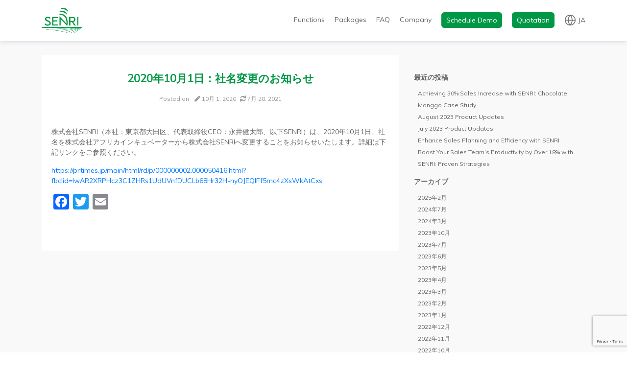

--- FILE ---
content_type: text/html; charset=UTF-8
request_url: https://senriltd.com/ja/2020/10/01/2020%E5%B9%B410%E6%9C%881%E6%97%A5%EF%BC%9A%E7%A4%BE%E5%90%8D%E5%A4%89%E6%9B%B4%E3%81%AE%E3%81%8A%E7%9F%A5%E3%82%89%E3%81%9B/
body_size: 6966
content:
<!doctype html>
<html lang="ja" prefix="og: http://ogp.me/ns#">
<head>

	<!-- Google Tag Manager -->
	<script>(function(w,d,s,l,i){w[l]=w[l]||[];w[l].push({'gtm.start':new Date().getTime(),event:'gtm.js'});var f=d.getElementsByTagName(s)[0],j=d.createElement(s),dl=l!='dataLayer'?'&l='+l:'';j.async=true;j.src='https://www.googletagmanager.com/gtm.js?id='+i+dl;f.parentNode.insertBefore(j,f);})(window,document,'script','dataLayer','GTM-5KHNNDH');</script>
	<!-- End Google Tag Manager -->

	<meta charset="UTF-8">
		<meta name="viewport" content="width=device-width, initial-scale=1">
	<meta property="og:title" content="SENRI Ltd."/>
	<meta property="og:type" content="website"/>
	<meta property="og:description" content="SENRI, a Mobile and Web combined app for sales automation, will help you in end-to-end productivity improvement of your sales operation."/>
	<meta property="og:url" content="https://senriltd.com"/>
	<meta property="og:site_name" content="SENRI Ltd."/>
	<meta property="og:image" content="https://senriltd.com/wp-content/themes/senri-corp/images/og-image.png"/>
	<link rel="shortcut icon" href="https://senriltd.com/wp-content/themes/senri-corp/favicon.ico" type="image/x-icon">
	<link rel="profile" href="https://gmpg.org/xfn/11">
	<title>2020年10月1日：社名変更のお知らせ &#8211; SENRI Ltd.</title>
<link rel='dns-prefetch' href='//www.google.com'/>
<link rel='dns-prefetch' href='//s.w.org'/>
<link rel="alternate" type="application/rss+xml" title="SENRI Ltd. &raquo; フィード" href="https://senriltd.com/ja/feed/"/>
<link rel="alternate" type="application/rss+xml" title="SENRI Ltd. &raquo; コメントフィード" href="https://senriltd.com/ja/comments/feed/"/>
<link rel="alternate" type="application/rss+xml" title="SENRI Ltd. &raquo; 2020年10月1日：社名変更のお知らせ のコメントのフィード" href="https://senriltd.com/ja/2020/10/01/2020%e5%b9%b410%e6%9c%881%e6%97%a5%ef%bc%9a%e7%a4%be%e5%90%8d%e5%a4%89%e6%9b%b4%e3%81%ae%e3%81%8a%e7%9f%a5%e3%82%89%e3%81%9b/feed/"/>
		<script>window._wpemojiSettings={"baseUrl":"https:\/\/s.w.org\/images\/core\/emoji\/13.0.0\/72x72\/","ext":".png","svgUrl":"https:\/\/s.w.org\/images\/core\/emoji\/13.0.0\/svg\/","svgExt":".svg","source":{"concatemoji":"https:\/\/senriltd.com\/wp-includes\/js\/wp-emoji-release.min.js?ver=5.5.17"}};!function(e,a,t){var n,r,o,i=a.createElement("canvas"),p=i.getContext&&i.getContext("2d");function s(e,t){var a=String.fromCharCode;p.clearRect(0,0,i.width,i.height),p.fillText(a.apply(this,e),0,0);e=i.toDataURL();return p.clearRect(0,0,i.width,i.height),p.fillText(a.apply(this,t),0,0),e===i.toDataURL()}function c(e){var t=a.createElement("script");t.src=e,t.defer=t.type="text/javascript",a.getElementsByTagName("head")[0].appendChild(t)}for(o=Array("flag","emoji"),t.supports={everything:!0,everythingExceptFlag:!0},r=0;r<o.length;r++)t.supports[o[r]]=function(e){if(!p||!p.fillText)return!1;switch(p.textBaseline="top",p.font="600 32px Arial",e){case"flag":return s([127987,65039,8205,9895,65039],[127987,65039,8203,9895,65039])?!1:!s([55356,56826,55356,56819],[55356,56826,8203,55356,56819])&&!s([55356,57332,56128,56423,56128,56418,56128,56421,56128,56430,56128,56423,56128,56447],[55356,57332,8203,56128,56423,8203,56128,56418,8203,56128,56421,8203,56128,56430,8203,56128,56423,8203,56128,56447]);case"emoji":return!s([55357,56424,8205,55356,57212],[55357,56424,8203,55356,57212])}return!1}(o[r]),t.supports.everything=t.supports.everything&&t.supports[o[r]],"flag"!==o[r]&&(t.supports.everythingExceptFlag=t.supports.everythingExceptFlag&&t.supports[o[r]]);t.supports.everythingExceptFlag=t.supports.everythingExceptFlag&&!t.supports.flag,t.DOMReady=!1,t.readyCallback=function(){t.DOMReady=!0},t.supports.everything||(n=function(){t.readyCallback()},a.addEventListener?(a.addEventListener("DOMContentLoaded",n,!1),e.addEventListener("load",n,!1)):(e.attachEvent("onload",n),a.attachEvent("onreadystatechange",function(){"complete"===a.readyState&&t.readyCallback()})),(n=t.source||{}).concatemoji?c(n.concatemoji):n.wpemoji&&n.twemoji&&(c(n.twemoji),c(n.wpemoji)))}(window,document,window._wpemojiSettings);</script>
		<style>img.wp-smiley,img.emoji{display:inline!important;border:none!important;box-shadow:none!important;height:1em!important;width:1em!important;margin:0 .07em!important;vertical-align:-.1em!important;background:none!important;padding:0!important}</style>
	<link rel='stylesheet' id='wp-block-library-css' href='https://senriltd.com/wp-includes/css/dist/block-library/style.min.css?ver=5.5.17' media='all'/>
<link rel='stylesheet' id='bogo-css' href='https://senriltd.com/wp-content/plugins/bogo/includes/css/style.css?ver=3.3.4' media='all'/>
<link rel='stylesheet' id='contact-form-7-css' href='https://senriltd.com/wp-content/plugins/contact-form-7/includes/css/styles.css?ver=5.2.2' media='all'/>
<link rel='stylesheet' id='project_senri-corporate-website-style-css' href='https://senriltd.com/wp-content/themes/senri-corp/style.css?ver=1.0.0' media='all'/>
<link rel='stylesheet' id='addtoany-css' href='https://senriltd.com/wp-content/plugins/add-to-any/addtoany.min.css?ver=1.15' media='all'/>
<script src='https://senriltd.com/wp-includes/js/jquery/jquery.js?ver=1.12.4-wp' id='jquery-core-js'></script>
<script src='https://senriltd.com/wp-content/plugins/add-to-any/addtoany.min.js?ver=1.1' id='addtoany-js'></script>
<link rel="https://api.w.org/" href="https://senriltd.com/ja/wp-json/"/><link rel="alternate" type="application/json" href="https://senriltd.com/ja/wp-json/wp/v2/posts/310"/><link rel="EditURI" type="application/rsd+xml" title="RSD" href="https://senriltd.com/xmlrpc.php?rsd"/>
<link rel="wlwmanifest" type="application/wlwmanifest+xml" href="https://senriltd.com/wp-includes/wlwmanifest.xml"/> 
<link rel='prev' title='2020年10月1日：小売店向け受発注モバイルプラットフォーム『SENRI Direct Order』正式リリース' href='https://senriltd.com/ja/2020/10/01/2020%e5%b9%b410%e6%9c%881%e6%97%a5%ef%bc%9a%e5%b0%8f%e5%a3%b2%e5%ba%97%e5%90%91%e3%81%91%e5%8f%97%e7%99%ba%e6%b3%a8%e3%83%a2%e3%83%90%e3%82%a4%e3%83%ab%e3%83%97%e3%83%a9%e3%83%83%e3%83%88%e3%83%95/'/>
<link rel='next' title='Synergy Lubricant Solutions Limited Case Study' href='https://senriltd.com/ja/2021/07/28/synergy-lubricant-solutions-limited-case-study/'/>
<meta name="generator" content="WordPress 5.5.17"/>
<link rel="canonical" href="https://senriltd.com/ja/2020/10/01/2020%e5%b9%b410%e6%9c%881%e6%97%a5%ef%bc%9a%e7%a4%be%e5%90%8d%e5%a4%89%e6%9b%b4%e3%81%ae%e3%81%8a%e7%9f%a5%e3%82%89%e3%81%9b/"/>
<link rel='shortlink' href='https://senriltd.com/ja/?p=310'/>
<link rel="alternate" type="application/json+oembed" href="https://senriltd.com/ja/wp-json/oembed/1.0/embed?url=https%3A%2F%2Fsenriltd.com%2Fja%2F2020%2F10%2F01%2F2020%25e5%25b9%25b410%25e6%259c%25881%25e6%2597%25a5%25ef%25bc%259a%25e7%25a4%25be%25e5%2590%258d%25e5%25a4%2589%25e6%259b%25b4%25e3%2581%25ae%25e3%2581%258a%25e7%259f%25a5%25e3%2582%2589%25e3%2581%259b%2F"/>
<link rel="alternate" type="text/xml+oembed" href="https://senriltd.com/ja/wp-json/oembed/1.0/embed?url=https%3A%2F%2Fsenriltd.com%2Fja%2F2020%2F10%2F01%2F2020%25e5%25b9%25b410%25e6%259c%25881%25e6%2597%25a5%25ef%25bc%259a%25e7%25a4%25be%25e5%2590%258d%25e5%25a4%2589%25e6%259b%25b4%25e3%2581%25ae%25e3%2581%258a%25e7%259f%25a5%25e3%2582%2589%25e3%2581%259b%2F&#038;format=xml"/>

<script data-cfasync="false">window.a2a_config=window.a2a_config||{};a2a_config.callbacks=[];a2a_config.overlays=[];a2a_config.templates={};a2a_localize={Share:"共有",Save:"ブックマーク",Subscribe:"購読",Email:"メール",Bookmark:"ブックマーク",ShowAll:"すべて表示する",ShowLess:"小さく表示する",FindServices:"サービスを探す",FindAnyServiceToAddTo:"追加するサービスを今すぐ探す",PoweredBy:"Powered by",ShareViaEmail:"メールでシェアする",SubscribeViaEmail:"メールで購読する",BookmarkInYourBrowser:"ブラウザにブックマーク",BookmarkInstructions:"このページをブックマークするには、 Ctrl+D または \u2318+D を押下。",AddToYourFavorites:"お気に入りに追加",SendFromWebOrProgram:"任意のメールアドレスまたはメールプログラムから送信",EmailProgram:"メールプログラム",More:"詳細&#8230;",ThanksForSharing:"Thanks for sharing!",ThanksForFollowing:"Thanks for following!"};(function(d,s,a,b){a=d.createElement(s);b=d.getElementsByTagName(s)[0];a.async=1;a.src="https://static.addtoany.com/menu/page.js";b.parentNode.insertBefore(a,b);})(document,"script");</script>
<link rel="pingback" href="https://senriltd.com/xmlrpc.php">		<style type="text/css">.site-title,.site-description{position:absolute;clip:rect(1px,1px,1px,1px)}</style>
			<link href="https://fonts.googleapis.com/css?family=Muli:400,400i,700,800" rel="stylesheet">
	<link rel="stylesheet" href="https://use.fontawesome.com/releases/v5.6.3/css/all.css" integrity="sha384-UHRtZLI+pbxtHCWp1t77Bi1L4ZtiqrqD80Kn4Z8NTSRyMA2Fd33n5dQ8lWUE00s/" crossorigin="anonymous">
</head>
<body class="post-template-default single single-post postid-310 single-format-standard wp-custom-logo ja">

<!-- Google Tag Manager (noscript) -->
<noscript><iframe src="https://www.googletagmanager.com/ns.html?id=GTM-5KHNNDH" height="0" width="0" style="display:none;visibility:hidden"></iframe></noscript>
<!-- End Google Tag Manager (noscript) -->

<div id="page" class="site">
	<header>
		<nav class="navbar navbar-expand-md navbar-light fixed-top">
			<div class="container">
			<a href="https://senriltd.com/ja/" class="custom-logo-link" rel="home"><img width="310" height="195" src="https://senriltd.com/wp-content/uploads/2020/09/cropped-header-logo.png" class="custom-logo" alt="SENRI Ltd." srcset="https://senriltd.com/wp-content/uploads/2020/09/cropped-header-logo.png 310w, https://senriltd.com/wp-content/uploads/2020/09/cropped-header-logo-300x189.png 300w" sizes="(max-width: 310px) 100vw, 310px"/></a>					<p class="navbar-brand site-title">
						<a href="https://senriltd.com/ja/" rel="home" class="navbar-brand__link z">SENRI Ltd.</a></p>
										<p class="site-description">SENRI, a Mobile and Web combined app for sales automation, will help you in end-to-end productivity improvement of your sales operation.</p>
								<button class="navbar-toggler" type="button" data-toggle="collapse" data-target="#navbarCollapse" aria-controls="navbarCollapse" aria-expanded="false" aria-label="Toggle navigation">
					<img class="menu__icon menu__icon--close" src="https://senriltd.com/wp-content/themes/senri-corp/images/icon-menu.svg" width="22" alt="Menu close">
					<img class="menu__icon menu__icon--open" src="https://senriltd.com/wp-content/themes/senri-corp/images/icon-menu-close.svg" width="13" alt="Menu open">
				</button>
				<div class="collapse navbar-collapse" id="navbarCollapse">
					<ul class="navbar-nav ml-auto">
						<li id="menu-item-47" class="menu-item menu-item-type-post_type menu-item-object-page menu-item-47"><a href="https://senriltd.com/functions/">Functions</a></li>
<li id="menu-item-46" class="menu-item menu-item-type-post_type menu-item-object-page menu-item-46"><a href="https://senriltd.com/packages/">Packages</a></li>
<li id="menu-item-45" class="menu-item menu-item-type-post_type menu-item-object-page menu-item-45"><a href="https://senriltd.com/faq/">FAQ</a></li>
<li id="menu-item-48" class="menu-item menu-item-type-post_type menu-item-object-page menu-item-48"><a href="https://senriltd.com/company/">Company</a></li>
<li id="menu-item-59" class="menu-item menu-item-type-post_type menu-item-object-page menu-item-59"><a href="https://senriltd.com/schedule-demo/">Schedule Demo</a></li>
<li id="menu-item-60" class="menu-item menu-item-type-post_type menu-item-object-page menu-item-60"><a href="https://senriltd.com/quotation/">Quotation</a></li>
						<li class="menu-item">
							<a href="#lang_switcher">ja</a>
							<ul class="bogo-language-switcher"><li class="en-US en first"><span class="bogoflags bogoflags-us"></span> <span class="bogo-language-name">English</span></li>
<li class="id-ID id"><span class="bogoflags bogoflags-id"></span> <span class="bogo-language-name">Bahasa Indonesia</span></li>
<li class="ja current last"><span class="bogoflags bogoflags-jp"></span> <span class="bogo-language-name"><a rel="alternate" hreflang="ja" href="https://senriltd.com/ja/2020/10/01/2020%e5%b9%b410%e6%9c%881%e6%97%a5%ef%bc%9a%e7%a4%be%e5%90%8d%e5%a4%89%e6%9b%b4%e3%81%ae%e3%81%8a%e7%9f%a5%e3%82%89%e3%81%9b/" title="日本語" class="current" aria-current="page">日本語</a></span></li>
</ul>
						</li>
					</ul>
				</div>
			</div>
		</nav>
	</header>
	<div id="content" class="site-content">

	<main id="primary" class="site-main is-post-page">

		<section class="container">
			<div class="row justify-content-center">
				<div class="col-lg-8 col-md-8 col-sm-12">
					<div class="post__wrap">
						
<article id="post-310" class="post-310 post type-post status-publish format-standard has-post-thumbnail hentry category-news-release ja">
	<header class="entry-header">
		<h1 class="entry-title h3">2020年10月1日：社名変更のお知らせ</h1>			<div class="entry-meta mt-3 text-center">
				<span class="posted-on">Posted on <a href="https://senriltd.com/ja/2020/10/01/2020%e5%b9%b410%e6%9c%881%e6%97%a5%ef%bc%9a%e7%a4%be%e5%90%8d%e5%a4%89%e6%9b%b4%e3%81%ae%e3%81%8a%e7%9f%a5%e3%82%89%e3%81%9b/" rel="bookmark"><time class="entry-date published" datetime="2020-10-01T04:04:48+00:00"><i class="fas fa-pen"></i> 10月 1, 2020</time><time class="updated" datetime="2021-07-28T04:05:41+00:00"><i class="fas fa-sync"></i> 7月 28, 2021</time></a></span>			</div><!-- .entry-meta -->
			</header><!-- .entry-header -->

	<?php/* senri_corp_post_thumbnail(); */?>

	<div class="entry-content mt-5 mb-5">
		
<p>株式会社SENRI（本社：東京都大田区、代表取締役CEO：永井健太郎、以下SENRI）は、2020年10月1日、社名を株式会社アフリカインキュベーターから株式会社SENRIへ変更することをお知らせいたします。詳細は下記リンクをご参照ください。</p>



<p><a href="https://prtimes.jp/main/html/rd/p/000000002.000050416.html?fbclid=IwAR2XRPHcz3C1ZHRs1UdUVnfDUCLb68Hr32H-nyOJEQIFf5mc4zXsWkAtCxs">https://prtimes.jp/main/html/rd/p/000000002.000050416.html?fbclid=IwAR2XRPHcz3C1ZHRs1UdUVnfDUCLb68Hr32H-nyOJEQIFf5mc4zXsWkAtCxs</a></p>
<div class="addtoany_share_save_container addtoany_content addtoany_content_bottom"><div class="a2a_kit a2a_kit_size_32 addtoany_list" data-a2a-url="https://senriltd.com/ja/2020/10/01/2020%e5%b9%b410%e6%9c%881%e6%97%a5%ef%bc%9a%e7%a4%be%e5%90%8d%e5%a4%89%e6%9b%b4%e3%81%ae%e3%81%8a%e7%9f%a5%e3%82%89%e3%81%9b/" data-a2a-title="2020年10月1日：社名変更のお知らせ"><a class="a2a_button_facebook" href="https://www.addtoany.com/add_to/facebook?linkurl=https%3A%2F%2Fsenriltd.com%2Fja%2F2020%2F10%2F01%2F2020%25e5%25b9%25b410%25e6%259c%25881%25e6%2597%25a5%25ef%25bc%259a%25e7%25a4%25be%25e5%2590%258d%25e5%25a4%2589%25e6%259b%25b4%25e3%2581%25ae%25e3%2581%258a%25e7%259f%25a5%25e3%2582%2589%25e3%2581%259b%2F&amp;linkname=2020%E5%B9%B410%E6%9C%881%E6%97%A5%EF%BC%9A%E7%A4%BE%E5%90%8D%E5%A4%89%E6%9B%B4%E3%81%AE%E3%81%8A%E7%9F%A5%E3%82%89%E3%81%9B" title="Facebook" rel="nofollow noopener" target="_blank"></a><a class="a2a_button_twitter" href="https://www.addtoany.com/add_to/twitter?linkurl=https%3A%2F%2Fsenriltd.com%2Fja%2F2020%2F10%2F01%2F2020%25e5%25b9%25b410%25e6%259c%25881%25e6%2597%25a5%25ef%25bc%259a%25e7%25a4%25be%25e5%2590%258d%25e5%25a4%2589%25e6%259b%25b4%25e3%2581%25ae%25e3%2581%258a%25e7%259f%25a5%25e3%2582%2589%25e3%2581%259b%2F&amp;linkname=2020%E5%B9%B410%E6%9C%881%E6%97%A5%EF%BC%9A%E7%A4%BE%E5%90%8D%E5%A4%89%E6%9B%B4%E3%81%AE%E3%81%8A%E7%9F%A5%E3%82%89%E3%81%9B" title="Twitter" rel="nofollow noopener" target="_blank"></a><a class="a2a_button_email" href="https://www.addtoany.com/add_to/email?linkurl=https%3A%2F%2Fsenriltd.com%2Fja%2F2020%2F10%2F01%2F2020%25e5%25b9%25b410%25e6%259c%25881%25e6%2597%25a5%25ef%25bc%259a%25e7%25a4%25be%25e5%2590%258d%25e5%25a4%2589%25e6%259b%25b4%25e3%2581%25ae%25e3%2581%258a%25e7%259f%25a5%25e3%2582%2589%25e3%2581%259b%2F&amp;linkname=2020%E5%B9%B410%E6%9C%881%E6%97%A5%EF%BC%9A%E7%A4%BE%E5%90%8D%E5%A4%89%E6%9B%B4%E3%81%AE%E3%81%8A%E7%9F%A5%E3%82%89%E3%81%9B" title="Email" rel="nofollow noopener" target="_blank"></a></div></div>	</div><!-- .entry-content -->

</article><!-- #post-310 -->
					</div>
				</div>
				<div class="col-lg-4 col-md-4 col-sm-12">
					
<aside id="secondary" class="widget-area">
	
		<section id="recent-posts-2" class="widget widget_recent_entries">
		<h2 class="widget-title">最近の投稿</h2>
		<ul>
											<li>
					<a href="https://senriltd.com/ja/2025/02/06/achieving-30-sales-increase-with-senri-chocolate-monggo-case-study/">Achieving 30% Sales Increase with SENRI: Chocolate Monggo Case Study</a>
									</li>
											<li>
					<a href="https://senriltd.com/ja/2023/07/31/august-2023-product-updates/">August 2023 Product Updates</a>
									</li>
											<li>
					<a href="https://senriltd.com/ja/2023/07/31/july-2023-product-updates/">July 2023 Product Updates</a>
									</li>
											<li>
					<a href="https://senriltd.com/ja/2023/07/13/enhance-sales-planning-and-efficiency-with-senri/">Enhance Sales Planning and Efficiency with SENRI</a>
									</li>
											<li>
					<a href="https://senriltd.com/ja/2023/06/13/boost-your-sales-teams-productivity-by-over-18-with-senri-proven-strategies/">Boost Your Sales Team&#8217;s Productivity by Over 18% with SENRI: Proven Strategies</a>
									</li>
					</ul>

		</section><section id="archives-2" class="widget widget_archive"><h2 class="widget-title">アーカイブ</h2>
			<ul>
					<li><a href='https://senriltd.com/ja/2025/02/'>2025年2月</a></li>
	<li><a href='https://senriltd.com/ja/2024/07/'>2024年7月</a></li>
	<li><a href='https://senriltd.com/ja/2024/03/'>2024年3月</a></li>
	<li><a href='https://senriltd.com/ja/2023/10/'>2023年10月</a></li>
	<li><a href='https://senriltd.com/ja/2023/07/'>2023年7月</a></li>
	<li><a href='https://senriltd.com/ja/2023/06/'>2023年6月</a></li>
	<li><a href='https://senriltd.com/ja/2023/05/'>2023年5月</a></li>
	<li><a href='https://senriltd.com/ja/2023/04/'>2023年4月</a></li>
	<li><a href='https://senriltd.com/ja/2023/03/'>2023年3月</a></li>
	<li><a href='https://senriltd.com/ja/2023/02/'>2023年2月</a></li>
	<li><a href='https://senriltd.com/ja/2023/01/'>2023年1月</a></li>
	<li><a href='https://senriltd.com/ja/2022/12/'>2022年12月</a></li>
	<li><a href='https://senriltd.com/ja/2022/11/'>2022年11月</a></li>
	<li><a href='https://senriltd.com/ja/2022/10/'>2022年10月</a></li>
	<li><a href='https://senriltd.com/ja/2022/09/'>2022年9月</a></li>
	<li><a href='https://senriltd.com/ja/2022/08/'>2022年8月</a></li>
	<li><a href='https://senriltd.com/ja/2021/11/'>2021年11月</a></li>
	<li><a href='https://senriltd.com/ja/2021/09/'>2021年9月</a></li>
	<li><a href='https://senriltd.com/ja/2021/08/'>2021年8月</a></li>
	<li><a href='https://senriltd.com/ja/2021/07/'>2021年7月</a></li>
	<li><a href='https://senriltd.com/ja/2021/02/'>2021年2月</a></li>
	<li><a href='https://senriltd.com/ja/2020/10/'>2020年10月</a></li>
	<li><a href='https://senriltd.com/ja/2020/08/'>2020年8月</a></li>
	<li><a href='https://senriltd.com/ja/2020/07/'>2020年7月</a></li>
	<li><a href='https://senriltd.com/ja/2020/06/'>2020年6月</a></li>
	<li><a href='https://senriltd.com/ja/2020/01/'>2020年1月</a></li>
	<li><a href='https://senriltd.com/ja/2019/10/'>2019年10月</a></li>
	<li><a href='https://senriltd.com/ja/2019/08/'>2019年8月</a></li>
	<li><a href='https://senriltd.com/ja/2019/05/'>2019年5月</a></li>
	<li><a href='https://senriltd.com/ja/2019/01/'>2019年1月</a></li>
	<li><a href='https://senriltd.com/ja/2018/09/'>2018年9月</a></li>
			</ul>

			</section><section id="categories-2" class="widget widget_categories"><h2 class="widget-title">カテゴリー</h2>
			<ul>
					<li class="cat-item cat-item-17"><a href="https://senriltd.com/ja/category/case-study/">Case Study</a>
</li>
	<li class="cat-item cat-item-14"><a href="https://senriltd.com/ja/category/news-release/">News Release</a>
</li>
	<li class="cat-item cat-item-16"><a href="https://senriltd.com/ja/category/product-updates/">Product Updates</a>
</li>
	<li class="cat-item cat-item-1"><a href="https://senriltd.com/ja/category/uncategorized/">Uncategorized</a>
</li>
			</ul>

			</section></aside><!-- #secondary -->
				</div>
			</div>
		</section>

	</main><!-- #main -->


</div><!-- #content -->

<footer class="footer">
	<div class="container">
		<div class="row">
			<div class="col-12 col-md-12 col-lg-3 mb-4">
				<p><a href="https://senriltd.com/ja/" rel="home" class="footer__logo">SENRI Ltd.</a></p>
				<p><a href="mailto:info@senriltd.com" class="footer__mail">info@senriltd.com</a></p>
			</div>
			<div class="col-6 col-md-4 col-lg-3">
				<nav class="footer__nav">
					<p>Product</p>
					<ul>
						<li>
							<a href="https://senriltd.com/ja/">Overview</a>
						</li>
						<li>
							<a href="https://senriltd.com/ja/functions/">Functions</a>
						</li>
						<li>
							<a href="https://senriltd.com/ja/packages/">Packages</a>
						</li>
						<li>
							<a href="https://senriltd.com/ja/faq/">FAQ</a>
						</li>
						<li>
							<a href="https://senriltd.com/ja/schedule-demo/">Schedule Demo</a>
						</li>
						<li>
							<a href="https://senriltd.com/ja/quotation/">Quotation</a>
						</li>
					</ul>
				</nav>
			</div>
			<div class="col-6 col-md-4 col-lg-3">
				<nav class="footer__nav">
					<p>Newsroom</p>
					<ul>
						<li>
							<a href="https://senriltd.com/ja/category/case-study/" target="_blank" rel="noopener">Case Studies</a>
						</li>
						<li>
							<a href="https://senriltd.com/ja/category/product-updates/" target="_blank" rel="noopener">Product Updates</a>
						</li>
					</ul>
				</nav>
			</div>
			<div class="col-6 col-md-4 col-lg-3">
				<nav class="footer__nav">
					<p>Company</p>
					<ul>
						<li>
							<a href="https://senriltd.com/ja/company/">Company</a>
						</li>
						<li>
							<a href="https://senriltd.com/ja/company/profile/">Company Profile</a>
						</li>
						<li>
							<a href="https://senriltd.com/ja/company/mission-vision-value/">Mission, Vision, Value</a>
						</li>
						<li>
							<a href="https://senriltd.com/ja/company/ceo-message/">CEO Message</a>
						</li>
						<li>
							<a href="https://senriltd.com/ja/contact/">Contact</a>
						</li>
						<li>
														<a href="https://www.wantedly.com/companies/senriltd/" target="_blank" rel="noopener">Careers</a>
						</li>
					</ul>
				</nav>
			</div>
		</div>
		<div class="row">
			<div class="col-12">
				<p class="footer__copyright">
					&copy; SENRI Ltd. All rights reserved.
				</p>
			</div>
		</div>
	</div>
</footer>

</div><!-- #page -->

<script id='contact-form-7-js-extra'>var wpcf7={"apiSettings":{"root":"https:\/\/senriltd.com\/ja\/wp-json\/contact-form-7\/v1","namespace":"contact-form-7\/v1"}};</script>
<script src='https://senriltd.com/wp-content/plugins/contact-form-7/includes/js/scripts.js?ver=5.2.2' id='contact-form-7-js'></script>
<script src='https://www.google.com/recaptcha/api.js?render=6LdKJw8bAAAAAMJk2zXdBiLMnAhU1iLS0Ma8avPm&#038;ver=3.0' id='google-recaptcha-js'></script>
<script id='wpcf7-recaptcha-js-extra'>var wpcf7_recaptcha={"sitekey":"6LdKJw8bAAAAAMJk2zXdBiLMnAhU1iLS0Ma8avPm","actions":{"homepage":"homepage","contactform":"contactform"}};</script>
<script src='https://senriltd.com/wp-content/plugins/contact-form-7/modules/recaptcha/script.js?ver=5.2.2' id='wpcf7-recaptcha-js'></script>
<script src='https://senriltd.com/wp-content/themes/senri-corp/js/navigation.js?ver=1.0.0' id='project_senri-corporate-website-navigation-js'></script>
<script src='https://senriltd.com/wp-content/themes/senri-corp/js/bootstrap.min.js?ver=1.0.0' id='bootstrap.min-js'></script>
<script src='https://senriltd.com/wp-content/themes/senri-corp/js/jquery-3.5.1.slim.min.js?ver=1.0.0' id='jquery-3.5.1.slim.min-js'></script>
<script src='https://senriltd.com/wp-content/themes/senri-corp/js/jquery.inview.min.js?ver=1.0.0' id='jquery.inview.min-js'></script>
<script src='https://senriltd.com/wp-content/themes/senri-corp/js/script.js?ver=1.0.0' id='project_senri-corporate-website-script-js'></script>
<script src='https://senriltd.com/wp-includes/js/comment-reply.min.js?ver=5.5.17' id='comment-reply-js'></script>
<script src='https://senriltd.com/wp-includes/js/wp-embed.min.js?ver=5.5.17' id='wp-embed-js'></script>

</body>
</html>

--- FILE ---
content_type: text/html; charset=utf-8
request_url: https://www.google.com/recaptcha/api2/anchor?ar=1&k=6LdKJw8bAAAAAMJk2zXdBiLMnAhU1iLS0Ma8avPm&co=aHR0cHM6Ly9zZW5yaWx0ZC5jb206NDQz&hl=en&v=PoyoqOPhxBO7pBk68S4YbpHZ&size=invisible&anchor-ms=20000&execute-ms=30000&cb=jlspydja8itd
body_size: 48741
content:
<!DOCTYPE HTML><html dir="ltr" lang="en"><head><meta http-equiv="Content-Type" content="text/html; charset=UTF-8">
<meta http-equiv="X-UA-Compatible" content="IE=edge">
<title>reCAPTCHA</title>
<style type="text/css">
/* cyrillic-ext */
@font-face {
  font-family: 'Roboto';
  font-style: normal;
  font-weight: 400;
  font-stretch: 100%;
  src: url(//fonts.gstatic.com/s/roboto/v48/KFO7CnqEu92Fr1ME7kSn66aGLdTylUAMa3GUBHMdazTgWw.woff2) format('woff2');
  unicode-range: U+0460-052F, U+1C80-1C8A, U+20B4, U+2DE0-2DFF, U+A640-A69F, U+FE2E-FE2F;
}
/* cyrillic */
@font-face {
  font-family: 'Roboto';
  font-style: normal;
  font-weight: 400;
  font-stretch: 100%;
  src: url(//fonts.gstatic.com/s/roboto/v48/KFO7CnqEu92Fr1ME7kSn66aGLdTylUAMa3iUBHMdazTgWw.woff2) format('woff2');
  unicode-range: U+0301, U+0400-045F, U+0490-0491, U+04B0-04B1, U+2116;
}
/* greek-ext */
@font-face {
  font-family: 'Roboto';
  font-style: normal;
  font-weight: 400;
  font-stretch: 100%;
  src: url(//fonts.gstatic.com/s/roboto/v48/KFO7CnqEu92Fr1ME7kSn66aGLdTylUAMa3CUBHMdazTgWw.woff2) format('woff2');
  unicode-range: U+1F00-1FFF;
}
/* greek */
@font-face {
  font-family: 'Roboto';
  font-style: normal;
  font-weight: 400;
  font-stretch: 100%;
  src: url(//fonts.gstatic.com/s/roboto/v48/KFO7CnqEu92Fr1ME7kSn66aGLdTylUAMa3-UBHMdazTgWw.woff2) format('woff2');
  unicode-range: U+0370-0377, U+037A-037F, U+0384-038A, U+038C, U+038E-03A1, U+03A3-03FF;
}
/* math */
@font-face {
  font-family: 'Roboto';
  font-style: normal;
  font-weight: 400;
  font-stretch: 100%;
  src: url(//fonts.gstatic.com/s/roboto/v48/KFO7CnqEu92Fr1ME7kSn66aGLdTylUAMawCUBHMdazTgWw.woff2) format('woff2');
  unicode-range: U+0302-0303, U+0305, U+0307-0308, U+0310, U+0312, U+0315, U+031A, U+0326-0327, U+032C, U+032F-0330, U+0332-0333, U+0338, U+033A, U+0346, U+034D, U+0391-03A1, U+03A3-03A9, U+03B1-03C9, U+03D1, U+03D5-03D6, U+03F0-03F1, U+03F4-03F5, U+2016-2017, U+2034-2038, U+203C, U+2040, U+2043, U+2047, U+2050, U+2057, U+205F, U+2070-2071, U+2074-208E, U+2090-209C, U+20D0-20DC, U+20E1, U+20E5-20EF, U+2100-2112, U+2114-2115, U+2117-2121, U+2123-214F, U+2190, U+2192, U+2194-21AE, U+21B0-21E5, U+21F1-21F2, U+21F4-2211, U+2213-2214, U+2216-22FF, U+2308-230B, U+2310, U+2319, U+231C-2321, U+2336-237A, U+237C, U+2395, U+239B-23B7, U+23D0, U+23DC-23E1, U+2474-2475, U+25AF, U+25B3, U+25B7, U+25BD, U+25C1, U+25CA, U+25CC, U+25FB, U+266D-266F, U+27C0-27FF, U+2900-2AFF, U+2B0E-2B11, U+2B30-2B4C, U+2BFE, U+3030, U+FF5B, U+FF5D, U+1D400-1D7FF, U+1EE00-1EEFF;
}
/* symbols */
@font-face {
  font-family: 'Roboto';
  font-style: normal;
  font-weight: 400;
  font-stretch: 100%;
  src: url(//fonts.gstatic.com/s/roboto/v48/KFO7CnqEu92Fr1ME7kSn66aGLdTylUAMaxKUBHMdazTgWw.woff2) format('woff2');
  unicode-range: U+0001-000C, U+000E-001F, U+007F-009F, U+20DD-20E0, U+20E2-20E4, U+2150-218F, U+2190, U+2192, U+2194-2199, U+21AF, U+21E6-21F0, U+21F3, U+2218-2219, U+2299, U+22C4-22C6, U+2300-243F, U+2440-244A, U+2460-24FF, U+25A0-27BF, U+2800-28FF, U+2921-2922, U+2981, U+29BF, U+29EB, U+2B00-2BFF, U+4DC0-4DFF, U+FFF9-FFFB, U+10140-1018E, U+10190-1019C, U+101A0, U+101D0-101FD, U+102E0-102FB, U+10E60-10E7E, U+1D2C0-1D2D3, U+1D2E0-1D37F, U+1F000-1F0FF, U+1F100-1F1AD, U+1F1E6-1F1FF, U+1F30D-1F30F, U+1F315, U+1F31C, U+1F31E, U+1F320-1F32C, U+1F336, U+1F378, U+1F37D, U+1F382, U+1F393-1F39F, U+1F3A7-1F3A8, U+1F3AC-1F3AF, U+1F3C2, U+1F3C4-1F3C6, U+1F3CA-1F3CE, U+1F3D4-1F3E0, U+1F3ED, U+1F3F1-1F3F3, U+1F3F5-1F3F7, U+1F408, U+1F415, U+1F41F, U+1F426, U+1F43F, U+1F441-1F442, U+1F444, U+1F446-1F449, U+1F44C-1F44E, U+1F453, U+1F46A, U+1F47D, U+1F4A3, U+1F4B0, U+1F4B3, U+1F4B9, U+1F4BB, U+1F4BF, U+1F4C8-1F4CB, U+1F4D6, U+1F4DA, U+1F4DF, U+1F4E3-1F4E6, U+1F4EA-1F4ED, U+1F4F7, U+1F4F9-1F4FB, U+1F4FD-1F4FE, U+1F503, U+1F507-1F50B, U+1F50D, U+1F512-1F513, U+1F53E-1F54A, U+1F54F-1F5FA, U+1F610, U+1F650-1F67F, U+1F687, U+1F68D, U+1F691, U+1F694, U+1F698, U+1F6AD, U+1F6B2, U+1F6B9-1F6BA, U+1F6BC, U+1F6C6-1F6CF, U+1F6D3-1F6D7, U+1F6E0-1F6EA, U+1F6F0-1F6F3, U+1F6F7-1F6FC, U+1F700-1F7FF, U+1F800-1F80B, U+1F810-1F847, U+1F850-1F859, U+1F860-1F887, U+1F890-1F8AD, U+1F8B0-1F8BB, U+1F8C0-1F8C1, U+1F900-1F90B, U+1F93B, U+1F946, U+1F984, U+1F996, U+1F9E9, U+1FA00-1FA6F, U+1FA70-1FA7C, U+1FA80-1FA89, U+1FA8F-1FAC6, U+1FACE-1FADC, U+1FADF-1FAE9, U+1FAF0-1FAF8, U+1FB00-1FBFF;
}
/* vietnamese */
@font-face {
  font-family: 'Roboto';
  font-style: normal;
  font-weight: 400;
  font-stretch: 100%;
  src: url(//fonts.gstatic.com/s/roboto/v48/KFO7CnqEu92Fr1ME7kSn66aGLdTylUAMa3OUBHMdazTgWw.woff2) format('woff2');
  unicode-range: U+0102-0103, U+0110-0111, U+0128-0129, U+0168-0169, U+01A0-01A1, U+01AF-01B0, U+0300-0301, U+0303-0304, U+0308-0309, U+0323, U+0329, U+1EA0-1EF9, U+20AB;
}
/* latin-ext */
@font-face {
  font-family: 'Roboto';
  font-style: normal;
  font-weight: 400;
  font-stretch: 100%;
  src: url(//fonts.gstatic.com/s/roboto/v48/KFO7CnqEu92Fr1ME7kSn66aGLdTylUAMa3KUBHMdazTgWw.woff2) format('woff2');
  unicode-range: U+0100-02BA, U+02BD-02C5, U+02C7-02CC, U+02CE-02D7, U+02DD-02FF, U+0304, U+0308, U+0329, U+1D00-1DBF, U+1E00-1E9F, U+1EF2-1EFF, U+2020, U+20A0-20AB, U+20AD-20C0, U+2113, U+2C60-2C7F, U+A720-A7FF;
}
/* latin */
@font-face {
  font-family: 'Roboto';
  font-style: normal;
  font-weight: 400;
  font-stretch: 100%;
  src: url(//fonts.gstatic.com/s/roboto/v48/KFO7CnqEu92Fr1ME7kSn66aGLdTylUAMa3yUBHMdazQ.woff2) format('woff2');
  unicode-range: U+0000-00FF, U+0131, U+0152-0153, U+02BB-02BC, U+02C6, U+02DA, U+02DC, U+0304, U+0308, U+0329, U+2000-206F, U+20AC, U+2122, U+2191, U+2193, U+2212, U+2215, U+FEFF, U+FFFD;
}
/* cyrillic-ext */
@font-face {
  font-family: 'Roboto';
  font-style: normal;
  font-weight: 500;
  font-stretch: 100%;
  src: url(//fonts.gstatic.com/s/roboto/v48/KFO7CnqEu92Fr1ME7kSn66aGLdTylUAMa3GUBHMdazTgWw.woff2) format('woff2');
  unicode-range: U+0460-052F, U+1C80-1C8A, U+20B4, U+2DE0-2DFF, U+A640-A69F, U+FE2E-FE2F;
}
/* cyrillic */
@font-face {
  font-family: 'Roboto';
  font-style: normal;
  font-weight: 500;
  font-stretch: 100%;
  src: url(//fonts.gstatic.com/s/roboto/v48/KFO7CnqEu92Fr1ME7kSn66aGLdTylUAMa3iUBHMdazTgWw.woff2) format('woff2');
  unicode-range: U+0301, U+0400-045F, U+0490-0491, U+04B0-04B1, U+2116;
}
/* greek-ext */
@font-face {
  font-family: 'Roboto';
  font-style: normal;
  font-weight: 500;
  font-stretch: 100%;
  src: url(//fonts.gstatic.com/s/roboto/v48/KFO7CnqEu92Fr1ME7kSn66aGLdTylUAMa3CUBHMdazTgWw.woff2) format('woff2');
  unicode-range: U+1F00-1FFF;
}
/* greek */
@font-face {
  font-family: 'Roboto';
  font-style: normal;
  font-weight: 500;
  font-stretch: 100%;
  src: url(//fonts.gstatic.com/s/roboto/v48/KFO7CnqEu92Fr1ME7kSn66aGLdTylUAMa3-UBHMdazTgWw.woff2) format('woff2');
  unicode-range: U+0370-0377, U+037A-037F, U+0384-038A, U+038C, U+038E-03A1, U+03A3-03FF;
}
/* math */
@font-face {
  font-family: 'Roboto';
  font-style: normal;
  font-weight: 500;
  font-stretch: 100%;
  src: url(//fonts.gstatic.com/s/roboto/v48/KFO7CnqEu92Fr1ME7kSn66aGLdTylUAMawCUBHMdazTgWw.woff2) format('woff2');
  unicode-range: U+0302-0303, U+0305, U+0307-0308, U+0310, U+0312, U+0315, U+031A, U+0326-0327, U+032C, U+032F-0330, U+0332-0333, U+0338, U+033A, U+0346, U+034D, U+0391-03A1, U+03A3-03A9, U+03B1-03C9, U+03D1, U+03D5-03D6, U+03F0-03F1, U+03F4-03F5, U+2016-2017, U+2034-2038, U+203C, U+2040, U+2043, U+2047, U+2050, U+2057, U+205F, U+2070-2071, U+2074-208E, U+2090-209C, U+20D0-20DC, U+20E1, U+20E5-20EF, U+2100-2112, U+2114-2115, U+2117-2121, U+2123-214F, U+2190, U+2192, U+2194-21AE, U+21B0-21E5, U+21F1-21F2, U+21F4-2211, U+2213-2214, U+2216-22FF, U+2308-230B, U+2310, U+2319, U+231C-2321, U+2336-237A, U+237C, U+2395, U+239B-23B7, U+23D0, U+23DC-23E1, U+2474-2475, U+25AF, U+25B3, U+25B7, U+25BD, U+25C1, U+25CA, U+25CC, U+25FB, U+266D-266F, U+27C0-27FF, U+2900-2AFF, U+2B0E-2B11, U+2B30-2B4C, U+2BFE, U+3030, U+FF5B, U+FF5D, U+1D400-1D7FF, U+1EE00-1EEFF;
}
/* symbols */
@font-face {
  font-family: 'Roboto';
  font-style: normal;
  font-weight: 500;
  font-stretch: 100%;
  src: url(//fonts.gstatic.com/s/roboto/v48/KFO7CnqEu92Fr1ME7kSn66aGLdTylUAMaxKUBHMdazTgWw.woff2) format('woff2');
  unicode-range: U+0001-000C, U+000E-001F, U+007F-009F, U+20DD-20E0, U+20E2-20E4, U+2150-218F, U+2190, U+2192, U+2194-2199, U+21AF, U+21E6-21F0, U+21F3, U+2218-2219, U+2299, U+22C4-22C6, U+2300-243F, U+2440-244A, U+2460-24FF, U+25A0-27BF, U+2800-28FF, U+2921-2922, U+2981, U+29BF, U+29EB, U+2B00-2BFF, U+4DC0-4DFF, U+FFF9-FFFB, U+10140-1018E, U+10190-1019C, U+101A0, U+101D0-101FD, U+102E0-102FB, U+10E60-10E7E, U+1D2C0-1D2D3, U+1D2E0-1D37F, U+1F000-1F0FF, U+1F100-1F1AD, U+1F1E6-1F1FF, U+1F30D-1F30F, U+1F315, U+1F31C, U+1F31E, U+1F320-1F32C, U+1F336, U+1F378, U+1F37D, U+1F382, U+1F393-1F39F, U+1F3A7-1F3A8, U+1F3AC-1F3AF, U+1F3C2, U+1F3C4-1F3C6, U+1F3CA-1F3CE, U+1F3D4-1F3E0, U+1F3ED, U+1F3F1-1F3F3, U+1F3F5-1F3F7, U+1F408, U+1F415, U+1F41F, U+1F426, U+1F43F, U+1F441-1F442, U+1F444, U+1F446-1F449, U+1F44C-1F44E, U+1F453, U+1F46A, U+1F47D, U+1F4A3, U+1F4B0, U+1F4B3, U+1F4B9, U+1F4BB, U+1F4BF, U+1F4C8-1F4CB, U+1F4D6, U+1F4DA, U+1F4DF, U+1F4E3-1F4E6, U+1F4EA-1F4ED, U+1F4F7, U+1F4F9-1F4FB, U+1F4FD-1F4FE, U+1F503, U+1F507-1F50B, U+1F50D, U+1F512-1F513, U+1F53E-1F54A, U+1F54F-1F5FA, U+1F610, U+1F650-1F67F, U+1F687, U+1F68D, U+1F691, U+1F694, U+1F698, U+1F6AD, U+1F6B2, U+1F6B9-1F6BA, U+1F6BC, U+1F6C6-1F6CF, U+1F6D3-1F6D7, U+1F6E0-1F6EA, U+1F6F0-1F6F3, U+1F6F7-1F6FC, U+1F700-1F7FF, U+1F800-1F80B, U+1F810-1F847, U+1F850-1F859, U+1F860-1F887, U+1F890-1F8AD, U+1F8B0-1F8BB, U+1F8C0-1F8C1, U+1F900-1F90B, U+1F93B, U+1F946, U+1F984, U+1F996, U+1F9E9, U+1FA00-1FA6F, U+1FA70-1FA7C, U+1FA80-1FA89, U+1FA8F-1FAC6, U+1FACE-1FADC, U+1FADF-1FAE9, U+1FAF0-1FAF8, U+1FB00-1FBFF;
}
/* vietnamese */
@font-face {
  font-family: 'Roboto';
  font-style: normal;
  font-weight: 500;
  font-stretch: 100%;
  src: url(//fonts.gstatic.com/s/roboto/v48/KFO7CnqEu92Fr1ME7kSn66aGLdTylUAMa3OUBHMdazTgWw.woff2) format('woff2');
  unicode-range: U+0102-0103, U+0110-0111, U+0128-0129, U+0168-0169, U+01A0-01A1, U+01AF-01B0, U+0300-0301, U+0303-0304, U+0308-0309, U+0323, U+0329, U+1EA0-1EF9, U+20AB;
}
/* latin-ext */
@font-face {
  font-family: 'Roboto';
  font-style: normal;
  font-weight: 500;
  font-stretch: 100%;
  src: url(//fonts.gstatic.com/s/roboto/v48/KFO7CnqEu92Fr1ME7kSn66aGLdTylUAMa3KUBHMdazTgWw.woff2) format('woff2');
  unicode-range: U+0100-02BA, U+02BD-02C5, U+02C7-02CC, U+02CE-02D7, U+02DD-02FF, U+0304, U+0308, U+0329, U+1D00-1DBF, U+1E00-1E9F, U+1EF2-1EFF, U+2020, U+20A0-20AB, U+20AD-20C0, U+2113, U+2C60-2C7F, U+A720-A7FF;
}
/* latin */
@font-face {
  font-family: 'Roboto';
  font-style: normal;
  font-weight: 500;
  font-stretch: 100%;
  src: url(//fonts.gstatic.com/s/roboto/v48/KFO7CnqEu92Fr1ME7kSn66aGLdTylUAMa3yUBHMdazQ.woff2) format('woff2');
  unicode-range: U+0000-00FF, U+0131, U+0152-0153, U+02BB-02BC, U+02C6, U+02DA, U+02DC, U+0304, U+0308, U+0329, U+2000-206F, U+20AC, U+2122, U+2191, U+2193, U+2212, U+2215, U+FEFF, U+FFFD;
}
/* cyrillic-ext */
@font-face {
  font-family: 'Roboto';
  font-style: normal;
  font-weight: 900;
  font-stretch: 100%;
  src: url(//fonts.gstatic.com/s/roboto/v48/KFO7CnqEu92Fr1ME7kSn66aGLdTylUAMa3GUBHMdazTgWw.woff2) format('woff2');
  unicode-range: U+0460-052F, U+1C80-1C8A, U+20B4, U+2DE0-2DFF, U+A640-A69F, U+FE2E-FE2F;
}
/* cyrillic */
@font-face {
  font-family: 'Roboto';
  font-style: normal;
  font-weight: 900;
  font-stretch: 100%;
  src: url(//fonts.gstatic.com/s/roboto/v48/KFO7CnqEu92Fr1ME7kSn66aGLdTylUAMa3iUBHMdazTgWw.woff2) format('woff2');
  unicode-range: U+0301, U+0400-045F, U+0490-0491, U+04B0-04B1, U+2116;
}
/* greek-ext */
@font-face {
  font-family: 'Roboto';
  font-style: normal;
  font-weight: 900;
  font-stretch: 100%;
  src: url(//fonts.gstatic.com/s/roboto/v48/KFO7CnqEu92Fr1ME7kSn66aGLdTylUAMa3CUBHMdazTgWw.woff2) format('woff2');
  unicode-range: U+1F00-1FFF;
}
/* greek */
@font-face {
  font-family: 'Roboto';
  font-style: normal;
  font-weight: 900;
  font-stretch: 100%;
  src: url(//fonts.gstatic.com/s/roboto/v48/KFO7CnqEu92Fr1ME7kSn66aGLdTylUAMa3-UBHMdazTgWw.woff2) format('woff2');
  unicode-range: U+0370-0377, U+037A-037F, U+0384-038A, U+038C, U+038E-03A1, U+03A3-03FF;
}
/* math */
@font-face {
  font-family: 'Roboto';
  font-style: normal;
  font-weight: 900;
  font-stretch: 100%;
  src: url(//fonts.gstatic.com/s/roboto/v48/KFO7CnqEu92Fr1ME7kSn66aGLdTylUAMawCUBHMdazTgWw.woff2) format('woff2');
  unicode-range: U+0302-0303, U+0305, U+0307-0308, U+0310, U+0312, U+0315, U+031A, U+0326-0327, U+032C, U+032F-0330, U+0332-0333, U+0338, U+033A, U+0346, U+034D, U+0391-03A1, U+03A3-03A9, U+03B1-03C9, U+03D1, U+03D5-03D6, U+03F0-03F1, U+03F4-03F5, U+2016-2017, U+2034-2038, U+203C, U+2040, U+2043, U+2047, U+2050, U+2057, U+205F, U+2070-2071, U+2074-208E, U+2090-209C, U+20D0-20DC, U+20E1, U+20E5-20EF, U+2100-2112, U+2114-2115, U+2117-2121, U+2123-214F, U+2190, U+2192, U+2194-21AE, U+21B0-21E5, U+21F1-21F2, U+21F4-2211, U+2213-2214, U+2216-22FF, U+2308-230B, U+2310, U+2319, U+231C-2321, U+2336-237A, U+237C, U+2395, U+239B-23B7, U+23D0, U+23DC-23E1, U+2474-2475, U+25AF, U+25B3, U+25B7, U+25BD, U+25C1, U+25CA, U+25CC, U+25FB, U+266D-266F, U+27C0-27FF, U+2900-2AFF, U+2B0E-2B11, U+2B30-2B4C, U+2BFE, U+3030, U+FF5B, U+FF5D, U+1D400-1D7FF, U+1EE00-1EEFF;
}
/* symbols */
@font-face {
  font-family: 'Roboto';
  font-style: normal;
  font-weight: 900;
  font-stretch: 100%;
  src: url(//fonts.gstatic.com/s/roboto/v48/KFO7CnqEu92Fr1ME7kSn66aGLdTylUAMaxKUBHMdazTgWw.woff2) format('woff2');
  unicode-range: U+0001-000C, U+000E-001F, U+007F-009F, U+20DD-20E0, U+20E2-20E4, U+2150-218F, U+2190, U+2192, U+2194-2199, U+21AF, U+21E6-21F0, U+21F3, U+2218-2219, U+2299, U+22C4-22C6, U+2300-243F, U+2440-244A, U+2460-24FF, U+25A0-27BF, U+2800-28FF, U+2921-2922, U+2981, U+29BF, U+29EB, U+2B00-2BFF, U+4DC0-4DFF, U+FFF9-FFFB, U+10140-1018E, U+10190-1019C, U+101A0, U+101D0-101FD, U+102E0-102FB, U+10E60-10E7E, U+1D2C0-1D2D3, U+1D2E0-1D37F, U+1F000-1F0FF, U+1F100-1F1AD, U+1F1E6-1F1FF, U+1F30D-1F30F, U+1F315, U+1F31C, U+1F31E, U+1F320-1F32C, U+1F336, U+1F378, U+1F37D, U+1F382, U+1F393-1F39F, U+1F3A7-1F3A8, U+1F3AC-1F3AF, U+1F3C2, U+1F3C4-1F3C6, U+1F3CA-1F3CE, U+1F3D4-1F3E0, U+1F3ED, U+1F3F1-1F3F3, U+1F3F5-1F3F7, U+1F408, U+1F415, U+1F41F, U+1F426, U+1F43F, U+1F441-1F442, U+1F444, U+1F446-1F449, U+1F44C-1F44E, U+1F453, U+1F46A, U+1F47D, U+1F4A3, U+1F4B0, U+1F4B3, U+1F4B9, U+1F4BB, U+1F4BF, U+1F4C8-1F4CB, U+1F4D6, U+1F4DA, U+1F4DF, U+1F4E3-1F4E6, U+1F4EA-1F4ED, U+1F4F7, U+1F4F9-1F4FB, U+1F4FD-1F4FE, U+1F503, U+1F507-1F50B, U+1F50D, U+1F512-1F513, U+1F53E-1F54A, U+1F54F-1F5FA, U+1F610, U+1F650-1F67F, U+1F687, U+1F68D, U+1F691, U+1F694, U+1F698, U+1F6AD, U+1F6B2, U+1F6B9-1F6BA, U+1F6BC, U+1F6C6-1F6CF, U+1F6D3-1F6D7, U+1F6E0-1F6EA, U+1F6F0-1F6F3, U+1F6F7-1F6FC, U+1F700-1F7FF, U+1F800-1F80B, U+1F810-1F847, U+1F850-1F859, U+1F860-1F887, U+1F890-1F8AD, U+1F8B0-1F8BB, U+1F8C0-1F8C1, U+1F900-1F90B, U+1F93B, U+1F946, U+1F984, U+1F996, U+1F9E9, U+1FA00-1FA6F, U+1FA70-1FA7C, U+1FA80-1FA89, U+1FA8F-1FAC6, U+1FACE-1FADC, U+1FADF-1FAE9, U+1FAF0-1FAF8, U+1FB00-1FBFF;
}
/* vietnamese */
@font-face {
  font-family: 'Roboto';
  font-style: normal;
  font-weight: 900;
  font-stretch: 100%;
  src: url(//fonts.gstatic.com/s/roboto/v48/KFO7CnqEu92Fr1ME7kSn66aGLdTylUAMa3OUBHMdazTgWw.woff2) format('woff2');
  unicode-range: U+0102-0103, U+0110-0111, U+0128-0129, U+0168-0169, U+01A0-01A1, U+01AF-01B0, U+0300-0301, U+0303-0304, U+0308-0309, U+0323, U+0329, U+1EA0-1EF9, U+20AB;
}
/* latin-ext */
@font-face {
  font-family: 'Roboto';
  font-style: normal;
  font-weight: 900;
  font-stretch: 100%;
  src: url(//fonts.gstatic.com/s/roboto/v48/KFO7CnqEu92Fr1ME7kSn66aGLdTylUAMa3KUBHMdazTgWw.woff2) format('woff2');
  unicode-range: U+0100-02BA, U+02BD-02C5, U+02C7-02CC, U+02CE-02D7, U+02DD-02FF, U+0304, U+0308, U+0329, U+1D00-1DBF, U+1E00-1E9F, U+1EF2-1EFF, U+2020, U+20A0-20AB, U+20AD-20C0, U+2113, U+2C60-2C7F, U+A720-A7FF;
}
/* latin */
@font-face {
  font-family: 'Roboto';
  font-style: normal;
  font-weight: 900;
  font-stretch: 100%;
  src: url(//fonts.gstatic.com/s/roboto/v48/KFO7CnqEu92Fr1ME7kSn66aGLdTylUAMa3yUBHMdazQ.woff2) format('woff2');
  unicode-range: U+0000-00FF, U+0131, U+0152-0153, U+02BB-02BC, U+02C6, U+02DA, U+02DC, U+0304, U+0308, U+0329, U+2000-206F, U+20AC, U+2122, U+2191, U+2193, U+2212, U+2215, U+FEFF, U+FFFD;
}

</style>
<link rel="stylesheet" type="text/css" href="https://www.gstatic.com/recaptcha/releases/PoyoqOPhxBO7pBk68S4YbpHZ/styles__ltr.css">
<script nonce="-sfwvBkFEO4-Eoc7FRay7w" type="text/javascript">window['__recaptcha_api'] = 'https://www.google.com/recaptcha/api2/';</script>
<script type="text/javascript" src="https://www.gstatic.com/recaptcha/releases/PoyoqOPhxBO7pBk68S4YbpHZ/recaptcha__en.js" nonce="-sfwvBkFEO4-Eoc7FRay7w">
      
    </script></head>
<body><div id="rc-anchor-alert" class="rc-anchor-alert"></div>
<input type="hidden" id="recaptcha-token" value="[base64]">
<script type="text/javascript" nonce="-sfwvBkFEO4-Eoc7FRay7w">
      recaptcha.anchor.Main.init("[\x22ainput\x22,[\x22bgdata\x22,\x22\x22,\[base64]/[base64]/bmV3IFpbdF0obVswXSk6Sz09Mj9uZXcgWlt0XShtWzBdLG1bMV0pOks9PTM/bmV3IFpbdF0obVswXSxtWzFdLG1bMl0pOks9PTQ/[base64]/[base64]/[base64]/[base64]/[base64]/[base64]/[base64]/[base64]/[base64]/[base64]/[base64]/[base64]/[base64]/[base64]\\u003d\\u003d\x22,\[base64]\\u003d\\u003d\x22,\x22Fl06wrtpw4MmDcOJwrx+w6XDqSldYUXCtMK7w5UDwqsaKjoww5HDosK3FsKjWgTCksOFw5jCvcK8w7vDiMKLwqfCvS7DvMKvwoUtwpjCicKjB3bCuDtdTMKYworDvcOxwq4cw45DQMOlw7RrIcOmSsOAwrfDvjs/wqTDm8OSdMKjwptlJHcKwppIw43Cs8O7wpjCqwjCusOwbgTDjMOkwo/DrEouw7JNwr1RbsKLw5MuwoDCvwoNazlPwoDDnFjCslw8woIgwpbDr8KDBcKbwq0Tw7ZKScOxw65vwoQow47DgVDCj8KAw6BZCChlw4R3ESDDnX7DhGRJNg1rw6xTE11IwpM3K8OAbsKDwpjDtHfDvcKnwr/Dg8KawoJSbiPCm0Z3wqc/LcOGwovCg1pjC17Cl8KmM8OMAhQhw6LCo0/[base64]/DncKfJBjCoArCrcOZMELDjMO+w6nCqmduPsO4dh/DlsKCf8OTZMK8w6gewoF+wqjCq8KhworCtcK+wposwqzCh8Opwr/DmlPDpFdPODpCYh5Gw4RiDcO7wq9xwozDl3QxN2jCg28ww6UXwqpnw7TDlQbCvW8Ww5LCsXsywr/DnTrDn1tXwrdWw5c4w7AdRmLCp8KlXMOMwobCucO7wpJLwqVqQgwMbiZwVFnChwEQW8Ofw6jCmygxBQrDjAY+SMKTw6zDnMK1YMOKw75yw44ywoXChyFJw5RaFxJ2XRp8L8ORKsO4wrBywpvDu8KvwqhbJcK+wq5/[base64]/Csl/DlcKpWm3DqiozBS7DvgfDm8ORw5IcUi1LN8ONw5nCs0hMwrLChMOxw5tDwpZSw7QnwokUNcKBwpjCusOgw6cCPDJBacKPeELChcKQHcKzw7kbw6Yhw6V8Y1IIwpbCocOQw4/DrBADwoF4woZgw5EYwqXChHbCijLDn8KjYCnDn8OrUH3Cj8KYB3HCtsOCS0dYUF5BwobDmT0SwrYXw6s5w7pdw5VEQwLCpkFTMMOtw6nCisO/PsKJbjvDlGQZw4UNwq/CrMOZQ2Fnw7DDgcKsOUfDt8Kyw4LCpkXDmsKNwromE8KHw5BCYDnCqsKhwq/DognCozLDv8OjKEDCrsOdcFPDpMKYw6Udw4XCuHZVwqXDqmjDiAfDr8Omw6LDpUcKw57DiMKNwoLDjXTCmcKFw4TDjsOUcsKNHEkjLMOzcH5FHHcJw7tVwp3DmxzCm1nDtsOxTx7DoEvCvcKYPsKVwqTCjsOBw7Egw4LDjm3CgX8fRlcvw7jDjAbCkMOlw6/CgMKjXsOLw5Q9ED1KwrUGPnRwUgtZMcOYAT/Dg8KPZiIKwqUSw5bDp8OPccKeNRDClxlkw4EuLlDCnnAHaMOJwo7Dq2XColZ4bMODRD5HwqHDtU4pw7UNZMKcwojCmsOWD8O9w5nCuXnCpF18wrc2wonDisKxw659DMKNwovDv8OWw71rLcKzdMKkDnnClmbDscKjw79wQ8OpMMK1w5syJcKdw7DCt1gxwr7Dsy/Dm1kfLiVzwrooasKmw6PDrgnDssOiwpPCjw4sDsKAW8KHMi3CpxfCg0MEOgnDgQxqMMODUA/DmcOMwp9wPk3Cg2DDv3XCksOiJMOcM8Kmw4bDt8KHwoslFmZowr/Cr8KbN8O6KTgRw5MAwrDDnAsAw4bCisKRwqLDp8Ozw68UBW9oGsKXZMK8w4nCpcKELg7DnMKgw6gcUsKcwokGw60zw5vDuMKKK8KsNGU0d8K1SwHCr8KFaEMiwqAxwoRPYcODb8K/Ywhow4AdwrLCj8KwOyXDmsK1w6fDoX0OXsO0YGtAJcOOHmfCisOuUsObfMKEKUnCnzHCoMKieQ49RxF4wq09Zhxqw7bDgx7CtyPDkQbCswBiOsO/[base64]/Dln0xwrt1bsKfCMOSw4V8RsKIeDbDp39zwoAlwphcfjxEesKpT8K1wrN3VsKvb8OFO34FwqTDthzDpcKswrxlBF4sfTwIw6bDvcOWw4fCtsO7fFrDk1dtbcKow4QnbsOnw4TCgS8Cw5HCmMKrFA9zwqU8VcOeFcK3wrN8C2HCqUtTbcOZIgTCqcK+LsK7bGPDmX/DsMOmUR0pw495wo/CpwLCqjPDnBPCtcObwqrCqMK2A8Oxw5hoMsOew7o+wrZuYMOPHwPChCgZwqzDmMKQw5XDiW3CrUbCsCQeNsOOfsO5EgHDkcKew5ZrwrN/BgHCtCDCocKKw6nCqsKiwojCuMKcwrzCo1/Dl3gqezbClgBCw6XDqMOLIkkwIgxWw6LCmMKZw4I/bcOcRsOOJjsZwqnDg8OiwprDlcKPeyzCoMKGw7Fywr3Ch0MxK8K0w6tuQzfCrMOrD8ORYlTCiUcHTAdoY8OBfcKpwokqK8KJwrvCsQBZw4bCiMOGw5zChMKowofCmcKzb8KXQcOxw4ZIf8KkwpgON8Olw4bCgMKlYsOEwqpAIsKww4g/wpvClsKtLsOLBFLDjAMyeMKhw6kXwrxTw5lHwrt6wr3ChAhzSMK0LMOvwqw3wr/DksOdLMK4SyzCvMKgw6jCmcO0wpEeN8OYw7LDnRddEMKLwph7SVRJLMO9wrNtSE10wqF7wr51wrrCv8Khw4NVwrIgw4jCpQxvfMKDw77CucKFw5TDvTDCv8KWam9jw7diLcKWw40MDG/CnhDCs3www6bDuT7DpXrCtcKsesOTwpdBwqTCq23CnjnCuMK7NB3CvcOmZMKYw4/DnVZtPnfCncOZZUXCqHdlw5TDhMK3TzzCh8OHwoU8wrcJJ8KbOcKUYHnCqC7CiDclw5hcflnCrsKPwpXCtcOrw7zCosO3w68lwopMwpPCvcK5wr3DkMOowoMGwofChDPCrzlhw4nDmMKGw57DrMOBwonDucKJKWbDj8K8RxcZdMKxIMK/JSHDu8KMwqdnw5TDpsODwpXDr0pHdsOQQMK5wrrChsO+NT3Cj0BYwrTCo8KUwpLDrcK0wqgIw5s+wprDkMKSw6bDl8KZLsOyRSLDu8KGEMOIfAHDgMKiMgDCjMO9a0HCssKIOcOKRMOMwpAEw5NQwpcvwrHDvRXCn8OKccKcw5TCpznChl5jAg/CtAIITVDDtCHCtUnDqDXDrcKdw7BPw5/CiMOAwp0nw6YmV3s9wpEwLcO0acOjPsKDwpYEw7ASw6bCtyfDqcKoRcKZw7DCpsOuw6JlRl3DqzzCoMOrwqbDlA8kQCp1wo9UDsKzw7ZFdcO/woFswpNOd8O/EwlOwr/Dt8KFCMOfwrZSazLCvhzDjTDCtnUPcQ7CrjTDqsOwd34kw7N9wrPCq3Z9WRUqZMKjQAfCsMO6R8OAwrdlacOMw5Qxw4jDisOIwrAhw7lOw4tGUcOHw7YcMxnDsTNew5UPw5/[base64]/DgMKlwpbDjcOYw7DCrhnDjMOHLkTCvMOMwp82w6XDkFhFw70GEcKddsKTwrLDgMKSUGdtw5/ChC1NcGEgb8Ktwpl+T8OFw7DCokjDukh0f8OlRTvCt8O/w4nDsMKTwqPDj312Qx8Eey1ZIsKYw7lKYHHDnMKEXcK+Tz7DiTLCmDzClcOQw7HCoQ/Dm8KGwrjCosOKCMOKecOEME7CpU45aMKew6DDuMKww5vDpMK+w7h9wo9aw7LDocKDTsKxwrvCvVbDucKjfVbCgMKnwrgMZSLCnMKgccOsRcK0wqXCg8K6YQnCgnXCmsKZw7A5w496w50gflwjORdowoHCnR7Dtlp5QmlswpELIggdFMK+MTlQw4ASPBgkwoMpTMK/fsOecCfClEDDlMKRwr7DlmPCpcKpEy4wOjjCtcKRw4jDgMKeW8OHP8Oaw4LCk2XDncOHCkvCu8O/[base64]/Dt8OzLXnDqsKMenvClETCvcOkJcOkw6LChUQXwqLCnMORw4/CgcKwwq/DlQIOJcKiM08ow5vCnsKCwo7DvsOmwoTDisKJwrtpw65YSMK+w5TDuwAGHCt7wpMyQMOFwrvClMOewql6wq3Dq8KTX8OwwpnDsMOuTVvCmcKkw74cwo1qw6ZJJ3sawrQwJCoRDsKHR0vDiUsnDV4Kw43DsMOCVcOLfsOKw4Uow4p8w6DCl8KUwq/Cq8KkeRHDlHrDqzZQW07CosOBwpMeSj92wo3CnGFzwoLCocKKJMO0woYUwr12wpN2wr9Kwp7DgGfDpkjDgzPDsR/[base64]/CrMKxwoUjQ8O8eVnDu2hHKltHQ8KJw5oeED3DiXTCs3poen1iUSjDqMKwwpnCsV3CowsAbQlQwogCLC81wpPCkcOSw7tgwqwiw6/DqsKMw7Y9w4lDw73DqB3CumPCiMK4wpPDjAfCvFzDjcOjwoMlwqtXwr96a8KXwrHDsXIMecKuwpMVXcOPEMOTQMKfTw53CsKJBMO1aVUXbXlWw5pPw4bDj34Ua8KrWV0IwqFAFHHCjSLDhcOSwo0HwqXCtMKEwrvDmHnDjkgdwrc0bcORw6VNw5/DuMOxE8Obw6vDuWEfw58IacKpwqshdXUAw6zDp8KeBcOCw4UBcSLCnsK6c8K0w47Dv8OEw7R9LcO/wq3CvcKCQ8K6RiDDicOxwqnDuCfDkwnDrMKZwqLCvsORWsOawo7CpMKPc2TCvUrDvjfDtMOrwoBfwpTDmikgwoxewrpICsKtwp7DtwXDqcK3YMK2KBQFFMKIJ1bCrMKVPWZxLcK1c8KcwokZw4zCoU9jQcO7woNlNS/DvsK9wqnDv8KYw6Ejw4vCoR1rGMK/w6UzIGfDt8OZYsKLwpzCqMOBfcOJbcKEwqRoSCgXwonDqxwqYMOmwqjCnn8CWMKewoxpwqgiADcMwpNzPiU6wp9owooXDx4pwr7DoMOvw5sywoZqAi/DuMOcNiXDocKLaMO/wq3DgnItdsK6wqFrwo8Lw6xAwqcCbm3ClzXCj8KXEsOAwoY+UsKrwojCoMO2wr5vwoI6URg2wqPDp8K8KCxcQzfCosK7w7x/w6tvfj8Gwq/CjcKDw5bCjFnDqMK4w4wvE8OSG34iHn58w5LDiC7CoMOadMK3wpNNw4Ujw7ACaSLCpEczM2B/fknDgijDvMOKwrsjwq/CoMO1asKww7Iqw5bDlXvDqSHDqip+bEZnQcOcMGlawoTCm1csGMOSw7dgY1jDqmIUw69Pw6xTHnnDnSMEwoHDu8KmwpgqIcKvw5xXay3DkzlEGl9AwoLClMKTYkYfw6zDnMKZwp3CgMOYBcKMw6TDmMOpw4x9w6/[base64]/[base64]/RV9KMnpmdxTCrcOdHlUtwovDs8KKA8KtVUPChT3DsCQUZF/DvcKoUMOOY8OGw7/CjmXDtA1Uw6HDmxPCjsKEwqsLd8OZw4BNwr0HwrTDr8OlwrbDksKAIMOPMAoBRsKcIGdbYMK3w6XDnzHCm8OTw6DCuMOqIAHCnRAYXcOdMQfDncOHH8ONTF/[base64]/DrwHCiXPDpMOMwrvCmMKEw7xnY8OswobDnXIqORrCgA0Rw70MwqsowrDCjE/[base64]/CkQDCjcKoccKnwovCuFrDh0YCdMOxB2bChcOzwowAw7LCv3TDslMnw6B9dXfDusK7WcKgw6rDonoJWQlfGMKhWsK2cSHCs8O+QMKDw44cBMKPwrZuOcKEwphRB3rDq8OYwojDsMOlw6l9Yytow5rDtQsKRmfCqiIgwo5JwpXDik9Xw7EFNCEHw5k5wp/[base64]/w57ChToLw63DpMKzwo8WwqtcS8KLw6Z2VcK6w5wCwonClMOqYMONw4DDnsOPVcKVEcKmVcOJMCjCqRLDpTtKw5/[base64]/DuwEjK3DCicKpw4ZMw6wwwr/CtcO0wqbCmcKKScOrKyRsw6kDwpI+w7dVw4AXwpbCggvCoGrDiMO+w5R/a1V2wpfCicOjTsO2BkwXwqBBJD0LEMOafRQ1fcO4GMOnw6bDq8KBc0jCq8KfHlBaeSVSw67Ck2vDvGDCswEVMsKwBTDDiHk6ZsOiHMOgJ8OGw5nDn8KlAGYPw4zCosOKw5gZBUkOAGPCumF+w7bDk8OcbXDCqyZYKQ/CpmLDnMKQZVxfNknDjXZyw6kPw5zChMOewqfDvnvDuMKBVMO5w6fDihkhwrHCm0XDp19kQVnDp1ZgwqwFFcOow6Ipw7FvwrY+w6o/w7FTCcO5w6MXw5/[base64]/Ct8OTw7FkDhouwpwfBMKoN8Kjwq92w7NpYMO2csKYwrVvwrDCvWPCisKiwoQEacKrw5ZyW2rDp1xqJ8K3dMKGEsO4ccK5cXfDjRvDiRDDplvDtCzDtMK7w6lrwpxswonDg8Kpw6fCildGwpUNOsK7wqnDuMKUwo/Crjw1NcKAdcKSw4spJR3Do8OqwowdO8K1S8KtHlbDlsKNw4BNOm1Rah3ChyHDpsKFfDbDv1Zqw6LDlyHDtz/[base64]/CnSkFwrzCrsO4I8K6wqpPw5LDpx7DsH7DkADCigRjDcOZFw3CmiVrwonCnVwewoM/w54oOhjCg8KtN8OAdsOeCMKKacKrYsKBAyIJe8KzTcOfEmdSw7PDmQbDjFbDm2PCrWvCgnhEw5Z3D8O4TW4pwpDDrTFmFUTCtFITwpfDlC/DrsKqw7jCrx1RwpbDvC4Zw57Cp8KxwqXCscKwEWXChMKwAD8Hwo81wq9YwofDtkLCqSnDhH5RX8KYw5YPLMKCwqYxD0vDhsONERd4M8Kfw43DpwPDqgwQDkJDw4nCtsOPV8OOw5tYwqhhwpwJw5deccK/[base64]/DmELDlsOcF3nCgMKgMWnCp3/CnSNXLsOKwpHCrm3DtUswH0PCs0LDtcKMwrs+BE0qf8OMXcOWwq7CtsOSewPDhBrDn8OJCMOew5TDtMK3cHbDuXLDhEVcwpPCs8OUPMOWZThIfnnCmcKCOMOcJ8K3M3DCicK1BcKwYxPDpCTCrcOPQ8Knwo8uwo/Dj8KNw5fDohQNMHbDqEkawrPCscKTaMK5wpfDnhXCsMKfwrjDr8KAPFrCo8OjDmVgw7gZBkDCvcOpwqfDicObNEFdw7glwpPDrUZVw58aKl/ChwBtw5jCnn/DlgfDr8KgS2LDqMOXw7zCjcKZwrc3HB4rwrNYHMK0KcKHNFDCosKVwpHChMOcJMOywpcvLMO+wqPCmMOpw4dIB8OXb8Knc0bCo8OrwoUxwqlSwoTDm3rCl8OCw6zDvjXDlcKtwqnDlsK0EMOaY3tiw7HCpxAGfMKswo/DisODw4jCqsKFS8KNwoPDgsKaI8O2wrDDo8KTwrvDtHw9XUg3w6/DrB/CnlQjw6pBGzBYwqUrYsObw7YBwr7DkMK0CcKNN11mSlPCpMO8LywfcsKNwqc8D8KJw4bDi1oKdsKoG8Ouw6HCkjrDrMOvw5pNLMOpw7vDhSddwoLDr8OowpNwLx1QMMO4Uw7CnnYwwr47w6bCogbCvC/[base64]/[base64]/DpsKzFsKvw4rDhWrCjCA/bsOPwr0pw6UAMsKrwo9MZMOLw5DCsk94ICjDtAodZXdWw5zCiVnCrsKjw5vCv1pSIsKnSQ7CjFrDuhfDkxvDjjTDlsK8w5rDtSBdwo4+DsOMw67CoETDg8OmV8OEw4TDnx8+ZVzDlMKGwrPDnUYiCHzDj8KfZ8KSw7tPwpTDh8KCAFPCt2zDrT/[base64]/CoWbDkxvCgHvDhAXCu8OsCH56w5PDhcOZGkzCksKnUMOVwpdfwrrDqMONwojDtcOLw4XDtsObGcKVTljDr8K+UXwxw5/CnATCpsKCVcKdwogCw5PCsMOAw4B/wo3CmE1KNMO9w5xMC3EUDnwVT2NvcsO5w6lgWDnDi3rCtTYeGETCm8O5w59aS3Jfwrs/QV9VMBE5w4h7w5Muwq4hwr7CkynDoWPCkhnCjhPDsmBiM3c1eXzCpDZCGMOQwr/DsGzCmMKHe8KtZcKBw4jDsMKZG8KRw6B/wq3DsTXCosKlfSMHOj48wosNAQNMw7otwpNcL8KNO8O6wqkcMELCmxHDs2zDpsOLw5B2TBtew5DDpMKbMcOhKcK8wqXCp8K2R35tLjfCn3rCj8K+R8OiGsKuEm/[base64]/FsOFwo3DlELDgR5mwpDDs8K+K8O/wrwzHsKIUAQkwoEpwoAUasKtJcKSR8Kbe3ZAw4rCm8OXGhMwSEsJGEJyNmDDilIqNMOxasKowqnDj8KSTQ5NY8K+KX0kKMK3wqHDrHpTwotpJx/CrBctfnfDgcKJw57DvsK4XjnCqEV0BTTCvCTDqcKqNHfClWljw77CpsKmw6bCvT/CrFZzw7bCjsOdw7w9w6/CpMKgXcOmD8Ocw4/CicKeSjkLNx/CmsO6CsK1wqoOIcKxP0rDucOiNcO4LBfDkUTCn8Odw7XCuWDClsKOVcO8w7nCgT8UCxLCrC8zwprDhMKHesOie8K8NsKLw43DplPCssOYwoLCkcK9CWxhw6rDmcONwrDDjCMvRsOow6DCvhdUwofDpMKGw6vCtsOGwoDDi8OuDMOtwrDCim/DimDDnxoJw7UJwovCp0gwwpfDlcKUwrPDqQwQODRlGcOUSsK5U8OHSMKUTFRDwpNmw5YWwrZYAA7DvSkgO8KvK8KWw5Mxw7bDm8Kjf2rCn20lwpk3wrvChxFww5Jiw7E5Cl/[base64]/DhcOaw40aRX45TsKRw6k6b0x/[base64]/Dqn/CrGnDmMOlExfDuXzDg8OjMCNdw7VDwoLCocO9w5cFBwfCmcKbEEVFTkkbdMKswqxGwpc/[base64]/DqcOsQGsEw5zDkSHDucK7HMOKEsOVwrHDosKPLsOOw7/ChsOiacOqw6DCvcKIwpbCk8OrQARyw7/DqCTDi8KYw6xaQ8Ksw6xKXMOVAcO7MD/CscOwNMO8dMOXwr4UQcKEwrvDnGpewrBTFXUREcO0dxjCiVNON8OgWcOqw4bCuTLCpGzDlEs+w5PCnkkzwqHCsA5SFiPDtMO0wrx4wpBOMR3Dkl8cwpDDrXMROD/Du8Oaw5fCgAFAaMKCw4c7w53CgMKjwqPDkcO+H8KqwpI2JcO2U8KpPsOPLSkYwoXCsMO6KMK3fkRHIsO4RzzDq8Ovwo44YhnCkHLClRPDpcO5w5/DsC/ChADClcOIwp0Tw7p/[base64]/CpgvDrcK+UylDwozCuwl+d3kXKkRjek/CtmQ/w4w6w4VCKMKBw7N1fMOdasKgwo84w6YqfRJhw6HDvmR/w4h2C8OMw5ogwoHDoFDCuCspeMOsw7xHwrxTVcKiwprDkCTDoybDg8KUw4fDmGNCZTsfwpnDsThow5fClynClAnDik0tw7pBe8KQwoJ7wpxew5k1HMKnw5XCt8KQw4Efa0HDmcKuECMEIcKCV8O9djzDqMO8CsKKCTJUdMKRWjrCmcOZw5LDlcO3LyvDjMOyw4/[base64]/DuCrDpcODNwIeATczw7F8w5cQwpBFcCt/w5jCtMOzw5fDhT4zwpgYwo/DgsOcw6Y3w4HDv8OWZSpewpgKbDpCw7TCqDBgL8O0wqLCgw9JMRDDsn1Jw5vDlURlwqrDusOBZxM6URzDoGDClTghehNXw5Biwr4dEMOcwpLCssKjQF42woVXfwfClsObwqoEwqFiw5rCsXDCrMKvGB7CtRthVMOneRPDhTE/RcK/w6d2HiV8CMKuw4QRO8KeEMK+FXoHUVbDvsKkPsOYYAjDt8O6DDbCiQrCizcewrLDl0QSUMOBwq7DuGIvAS4+w5nDh8OoaSFtIcKQNsKJw4bCvV/[base64]/CmCRqworDoTsjWWnDo8K0WE9uw4ZyFMKcRUrCmAJYEcOGw7lxw4DDlMKdSC3CisKjwopwEsObVVDDvEMxwp1aw4NACGgNwpHDncO9w4sIAmBRSRTCocKBAcK4asO8w7FJFSUCwo8fw63CqUQrw5rCs8K2NsOPPsKIMcK3dF7CgzZ/ZnPDvsKIwqtrOsODwrHDtcKzRCrClWLDp8KVDcOnwqw7wpnCisO/wqXDmMK3UcORw7PCo0EqV8KVwqfCoMOQL3PCgxQCAcO1endmw6DCkcOXY13CuW0nAMKkwrtVeG1PeQfDksKYwrVaXMO7KHzCqjnDl8K4w6t4wqYvwrfDoFLDjm45wr7CusK1woRODMKIW8OaHi/DtsKnFXwswpNLCVU7aW7Ci8K8wqspSndaFsKiwqDCj0nDjMKow4hXw6xswqjDoMKNBkcVWcOAJxPCkAzDncOew7NpF2TDtsK/[base64]/FXFuVMOgw7snwqM+wpV3w53ChxXCs8OPwrM0w5zCohtPw5tGLcORKVTDv8KAw4fDu1DDkMO+wrfDpDJ7w546w4wbw6oow7UhNsKEIkjDvl/ChsKQLmLCscKgwoLCoMO8GRAPw7PDpxURQTXDjjjDuEYVwq9RwqTDr8OtGTFIwrMLQMKsRw7CtjIcKsO/w7/CkDHCtcKXw4onYxLCgGRbI2nCmVo2w6LCo0lzwonCrsO0fTXCkMKqwr/Cqid1NT4hw5d8JX3CnG4owrrCjcKzwpHCkjHCqcOJT3HClUnDh2pUFRoQw5EITcOFBsKBwo3DuQnDmmfDl2JUTFQgwqcYI8KgwohDw5cdHmBbOcKNWUjCnsKSVlUEw5bDvEPCtRDCni7CgxlJZFsrw4Nmw5/DmkbClHXDmMOBwp02w47CkmIrTwh5woHCvF41DzpiETrCnMOcw5k6wpoAw61AGsKIJMKnw6ADwpk2RGfDtsO2w6hOw7nCpDIpwrsBM8KuwpvDtcOWb8K3CAbDp8OSw4/CrD9HCzUowoh7TcKULsKlWVvCvcKcw7XCksOTKMO3CH0QBG9owrTCqWc4w7vDuVHCsHgbwqXCucOmw5/DlRHDj8KzCG1WFcKNw4zDmUZewo/[base64]/DyrDm343ccObczXDkSkvU3bCiMKYWCvCrU8JwolZMcOPWcKjw73DkcOWw5B1wpbCmRDCk8K/wpnClXAqw67CmMK7wpARwqAgRcKNw48BBsOpfmA0wpXCisKaw4UWwoRqwpzClsKcQcO+SMOrGcKpG8K8w5QrEiTCkHHDo8OMwo84bcOKbsKLAwzCvMK2wrgewrLCsT7DjVvCosKbw75Xw49MYMKuwpvClMO3KcK/YMOdwqLDkWIuwp5JXzFxwq05wqIowrtjZntBwoXCjiFPcMORwrEZwrvDlgbCsU93XlXDumjCtcO/wr93wq7CvhjDtsO8wr3Cr8OMRidQwpjCqMOmV8O7w6zDsSrCqFPCvsKSw5PDjcKzN13DlmDCvXHDhMKkWMO9JEBgWVwSwq7CjVIcwrzDvsOjPsONwp/DkmFaw4pvY8KRwogIETJuJXHCgEDChB52RsOEwrVKZ8Ouw50MYj3Cu1Unw7bDtMKGFsKPasKXCMORw4XDm8KNw6QTwoVsYcKsVHbCml1xwqfDozTCsVMIw4MkG8OLwpBEwqnDosOhwqx/cQcswoXCi8KddlDDksOUHcKLw4Nhw7k6IsKZOcKgHMOzw7sKWcK1KzXCjW0xR1QkwobDgGQcwrzDgsK/bsKSecOJw7bDuMOSHyrDsMOAD3o7w7XCtMOqFcKlBHfCn8OOdHDChMKlw5s+w4d8wpbCnMK+cCcqGcOAXHfCgkVHE8KBMBjCg8KIwoJSOCjCkHzDqSXCoQvCqQNqw5QHw5LCpXTDvhdBRMKDWCxnwr7Dt8KSag/DhSLChsO6w4Yvwp0Cw5wkSlLCshbCjsOYw5Rfwpg7clQmw41AZcOgV8OvTMOpwq5ew53DgC9gw7PDksKuZgHCucK0w7ZKwrjCi8O/JcKTR0XCjjvDmzPCm0rCsxLDnWhNwqhmwrLDp8O7w506w7YxN8OwVBdMw5vDssOSw6/DsjFuwp8hwp/CsMOEw4Asb2HCgcOOCsOew5x/[base64]/w5FZwotiwoLDoH3CiGZhDQx1TTrDtMOmWcKITgfCoMKgw7pVfgxkC8Klw4lDDng5wowuJsKJwq4XAijCnWnCssKsw5tMTcKgD8OOwoXCisKjwpoiC8KvVMOqR8K6w5IBGMO6QxtkOMK9KTTDq8Oow7FXV8O5FB7DscK3w5/[base64]/DjcOKw7xbTcKmKRpFd8OYeS/DtH9Pw6wLP8OtPcKlwp5yQhgJHsK6VxLClDV4WmrCtXjCvR5LaMOjw7HCs8KcXhpHwrFhwqV4w6d7ejAmw7AowpbCgHrDiMKZPFUwFsOMIBojwoA5XlIgDxUyZB0PS8KSWcODN8O/[base64]/Cp3gwwqfCqMKEbyXCrMKDYsKEwqN1w7fDuAdLwpVUIH1XwrvDqnrClsOqEcOAw4nDvMOPwpvCmUPDvMKEcMOewqIuw6/[base64]/Djz3CnlBsc8KmwrPCjhjCoW3CpFx7w4BNwr3DgMK6w6TDqhx3C8Kxw4DDk8KeJMOdwovCvcOXw4HCmRsOw5VxwoIww7J6wqXDsRYqw5goHgXCg8KZJyPCmhnDjcO/EcKXw41gw7gZfcOEwqHDgcOXK3/CrX0eRiPDgDZnwqN4w6bDu24HIkPCmgIbB8KjQUxsw4VNPiptwqXDgMKkWWlIwpN8wr9gw5x3N8OJXcO1w7DCosKhwqTCjcKnw79PwrHCmQNXwoTDvyPCvcKSfxXCi3DDjsOgBMOXCDcyw4sMw49xJ1TCgxs6wpURw6VvH3YNLcOwAsOVb8KsEcOkw5JWw5rCi8O4L2/Ckmdow5EOL8KPw4LDgBpLSWrDoDvDjFoqw5bCsgwiQ8O8Fh7CmEHChDlkYRDDgcOlw5RDV8KbOcK4wqpfwp8VwocUGWR8wovDlsKiwrXCt1dcw47DmUVRaxFNeMOdwqXCtXTCqQMywrfCtSYIXUIJBsOnES/CjsKcw4PDq8KFY33CpD9oHcKQwoA6BHvCtMKrwrBvDWcLT8Ovw67Dny7DjMOUwrcVehvDhmlvw6lKwphiHMO1CEHDqVLDmsOMwpIfw555NxLDh8KuREjDmcOfw7/CnsKCYTJFL8KEwqnCjEJSdlQRwqwIDU/Di2vCng0NSsO4w5Msw7jCgFnCsF7CnxnDkE3CjgvDqsK+S8KwbT0Qw6IuNQ9Hw6oFw6MnD8KqLC0BdEcdKzsvwpLDinDClSbChMOew6MHwok6wrbDqsKlw4c2bMOpwpvDucOkOjzCpkbDjMKowpgQwoYSw5YTJn/DumJdwrogTwjDqMO/[base64]/[base64]/NDpGA8KhwrLCuVRYdlZRYg3Cg8K6b8OHY8O0MMKLZcODwpVHOCXDuMO5H3DCr8KXw4omMMOLw5VUwpDClUFowpnDhmsaO8OAccOrfMOmWHPCq3vCvQdawrfDqzfCvUZoOUvDrsOsFcOAWBfDgFh/D8K3wrpADCvCigJUw6RMw4/CpcOZwpJkT0zCsRzDpwgIw4LDqh17wrjCgX9ZwonCmU9ewpXCoAtYwoQxw7U8wqkLw7d/w4E/D8Kew6/Dp0fDr8KnH8KoYsOFwpHDi08mXD8yccKlw6bCuMOXHMKswrFNwo4/[base64]/CpMKMRsOwYcOOFhoUejhQwpsLw4EVw5nDq0PDtlgvBMOpWTXDrWgpWcOLw4vCoWxUwoHCmB9iZUnCqlTDmCxIw6xnDcKcYypuw6MXAFNEwq3CtkPDg8OFwoFODMKAX8OGFsK6wro2HcOZwq3Dh8OEZMOdw53ClsKuPW7DrsK+w70XSGrCmDLDhR9eF8O4Xgg5w5PCkz/[base64]/[base64]/DjsKLw5rDnmMTb8Okw6LCisKQw7VNW8Kif3fCjMOqdhTCiMKQV8OlBF96VSBGwoslBFdWX8K+eMKfw5/Ds8OWw6YEEsOJQ8OmTg9Je8ORw5rDmXTCjH3Dr2TDs2w1GcOXS8O+w7IEw5gZw602NhnCn8O9RyPCmcO3bcKswocSwrs4IsOTw7rCmsKBw5HDkhPDssORw7zClcOsL2fDsnhqbMO3w4/Cl8Kpwo5NVDUheQ/DqX1hwpDChXMvw4nCrMOKw73CucOkwrLDlVLDuMO/w7DDuGfCsm3ClcKBLDdPwr1JS2rDosOCw5LCsn/[base64]/Chg3CvzJjwofChsOnwqrDszYvwoFlw7x0D8OuwqPCkcKBwpnCvsK5LnIIwqLCn8KHQjTDqsOPwosSwrDDpsKBwpJDWnHCi8KqeSfDu8KIwppqKh5/w5IVHMOXw7XDisO3BXxrwo8cWsOhwpVfLApiw6ZKR0PDqsKnTynDvk43VcOzwoXCq8Ksw4vDl8ORw5tew6/DlMKewohEw7/DhcONwrHDocKwfRciwprCv8O8w4nDjz0QOwFDw5HDgsOxI3HDpGfDocO2UmDCsMOTecOHwqPDksO5w7rCtsKKwq5sw4snwolew7/Dtk/Di0/DrW/DuMKhw5zDiHN8wqlEb8KmJMKWKMOZwpPCgMK8eMK/wrVWGHN5B8OnMMORwq1fwrZae8Ohwr4dLShfw5UqXsKBwp8Lw7HDt2pwekDDk8OVwo3DpcOUCRLCqMOxw5EXwp4jw6hwPsOjKUcFOcOMScKlBcOWD0jCqC8dw6/DkUYtwpZtwrw+w7vDp3oINMKkw4fDoEtnw6/Cmk/DjsKeLF7ChMO6HWgidXczX8OSwpfDiG3CocOFw53Do1zDtsOtUzbDrw9OwoFYw59vwo7CvsK6wogGOMORXTPDhz/DuQ3CvjHCmkUbw6zCisOUHBRNw6UHcsKuwoZ1cMKqdn5yE8ODC8OgG8OAwp7CvT/[base64]/DsMKGNMKLw5zDphnDjMKYacOYXFdvGzo5McKRwp7CoQkGw6DCnWHCrhXCmxpxwrjDqcK9w6huKywIw6bCr3XCi8KlN1ktw4N+RMKHw5E6woJ1w57DhWrDgFQBw7oAwr4fw6XDvMOLwojClsOcwrcCCcKiwrPCk3vDssKScgbDqi/Cl8OvHl3ClcKnYSTCmsONw45qAn8bw7LDm0QEDsOeV8KCw5rCpwPDjsOlQcOGw4jCgzp5XVTCkhXCosOYwoR2wpbDl8OPwpLDrGfDq8KKw5jDqh8Pw7rDpzvDt8KwXg8tCUXDmcKJTnrDgMKvw6VzwpTCiBtXwohcw47DjyrDp8Kpwr/CpMKQHcKWNcODMcKBPMKfwp4KUcKuw7rChjJ5asOWb8K1Z8ORFMOoAgTCl8Kjwr4nABfCszjDicOtw6jCjR8jwqlIwpvDrkDCjzx6wpXDp8K2w57DhkA8w59dDsKcG8OXwp9GFsKyb3Yvw5DDnBrDtsK1w5RnA8K7fngcwpR1wrE3Bi/Coiodw5w/w6tJw5LCuHDCqGxAw4TDhAEXMUjCi3lgwqbCnAzDim3Du8O7ZDFew4LCuT7CkQjCvsO0wqrClMOHw5s0w4ZtGiPCsHxiw7bDvsK2CsKWw7HCs8Knwr4XGsOqHsOgwoZYw58pezsrBjHDqcOBwpPDkzzCjyDDkGrDj0oMZ1wGQxjCssK5QR08wq/CjsKewqddC8OXwrVxajbCv38Aw7zCssOqw4LDm3kBQxHCrlVdwowUccOgwo7Clm/DusORw7UYwqY/wrw1w55Rw6jDj8OTw6rDvcOaLcKawpRtwo3Ckn1dLsOkXcKWw7DDjMO+wp/DjMKLTsKhw5zCmTV0wplpwrtTWCHCrmzCngQ/[base64]/M3HCncKTdcOjw7/[base64]/Ch8O0cg3DoiHCscOGR2hWwpNnI3XDrsKWA8Kmwphjw68ew5HDicK7wogXw7LCnMKfw4vCj3AlfjXCusOJw6jDqlo9woVvwqrDinxEwq7DomTDoMKCwrNNw5PCpMK2wp40VcOsOsOWwqrDjcKiwq1LdXA/[base64]/CqsOPfMOlDijCucKDLsK2w6IGYA04csK9EsKEw6HCtcKLw65lasO3KsOMw6IWwr3Dn8OHBRHDh0wpw5VfDW8sw4XDkgXDssKSW0N7wo0hFE3DjcOvwqLCnsKqwq3Cl8K/wp7DrCkXwo/Dk3DCv8Kjwo4ZXlLDv8OFwp/CvcKmwrJewoHDrB8xdkTDigrCuH4KcHLDgHscwoHChyEJM8K7D2VQe8KAwp/DqsO5w63DmlgcT8KlVsKbPMOfwoEeL8KeXMKUwqTDiV/CmMOTwpZ6wpbCqj44PnvCjcOiwrF7Ajsqw5p7w5YUTMKVw7/CpmoIw6U1MBXDlMKzw7xXw7/DqsKaTcK6WilecRN/ScONwqDCiMKwZA1jw709w5/DoMOxw5oUw7fDqTsZw4/[base64]/[base64]/CgcO0XiXCpcKJV8O9w4dXwr/ClMKhwoR5EcOxY8KBwpo2wrjCrsKMO2LCuMKTw7vDulMjwq0AZ8KawoF1UGXDkcOJRV50wpfClEBMw6nDoErCkUrDjibCo3p8wqXCuMKqwqnCmMOkw7gWEsOmSsO5b8K5SFbCssKhOBR8wovDnjtgwqQTKTQMJBEuw5fCoMO/wpXDuMKYwr9Sw5Q1YmU/wp84LzDCiMKEw7zCnMKNw5/[base64]/Dnwo0T8KqSMO4w7w3w4ZlPn9DwoE4w7krb8KwIcKowolhSMOOw4bCqMKQfQhfw4Vdw4zDqjFfw7/DrsKmOTbDjsK+w65vIcKiKMKxw5DDgMKPA8KVTTJ4w4kFf8OnI8Ktw4jDmFlrwqRlRghLwqbCsMK8KMOgw4E1w57Dr8ObwrnCqR8DCcKKSsOQMD/DnwbClcO0wqDCvsK9w6vCiMK7H3BMw6lxDnEzYcKjYXvCqMOrXsOzacKZw4/[base64]/DoF/DqMKdw5Rww7fDhcKhw5EOPibCgTvDvx5lw4sEf3zCtH3ClcKAw6NlLEkpw7HCk8Kow6LCrsKbGCQHw4oSwrxcADlzZsKGdh/DssOvw6jDp8KCwpnDhMOBwp/Ckw7CvcO2PD3Cuh83HWhEwqDDgMO3IcKFW8KgLnzDjsKfw5AUZsKrJ2Z+YcK2TcK/[base64]/EsOKSMOAw7M8w75+w6JQwpxuXFbDjALDmSHCpnVFw5TCs8KRZ8Obw5/[base64]/DtR5icMKuwrZiwpQhw4DDnlvDpcORPcKkQsOWPMO0wqV+wo5cQjgTbW4mwqwww5pFw41jagLDh8KRf8O6w7R5woXCisKjw6bCtH9TwqnCgsK5e8O0woTCosKtJUTCkFLDmMKvwrvDmMK4SMO5JgbCjMKNwoHDtALCtsOtHQ/Cu8KZUBshwqscw43DjHLDmWjDjcOjw5hAL2TDnmnCosK9RMOWesOrb8OhPzbDgyA0w4JYb8OZKRd7eS9YworCmMK4A2rDhsOAw5PDnMORa2EQcw/[base64]/wrkzwrNwP8OvfHAvw5vCsHHCtWTCgsKQwrTCpMKmwrhew4E7TsKkw53Cl8K4BH7CvQYVwq/DnnsDw7MfCMKpTMKeK1oWwr9fIcO9wo7Ck8O8LcO3PMKJwrNrMVjCmMKwMcKEGsKIM3VowqRHw69jbsO6wp/[base64]/[base64]/w4ofVcKabcKbwqRLcMKowrXCiMOSdB3Dq3rDgWBpw7YFW0p7NBvDqCDCosO4A31yw4EOwqNqw7bDpMKYw6EEAMK2w410wroAwoHCvxfDlWjCscK0wqTDlFHCn8Kbw4rCpCrCu8OySMKnb17CojPCk3fDu8ONNnhZwo/Dq8Oaw5dbTAVDw5DDhlfDk8KWYjXCtMOAw43Cs8KawrfChsKqwogKwoPCgHjChD/CgX3DqcKGHA/DkcOnKsOVVMOYM3Jxw4DCuRvDhBEtw4TCisO0wr1wNcK+Dx9pJMKUw7U+wqXCusO5EsKEIAxTwofDn1XDskgULyLDtcOGwrI8woNowq7DmH/CisOne8OKwrsnM8OxNMKqw6TCpFY8JcO4E0LCqlHDjjI3W8O3w6nDsjw3T8KFwr1sGcOfXjjCkMKaGsKLU8OkCQzCo8O8M8OMEH4STDPDn8KOD8OAwoxrJ3lqw60lfcK8w63DgcK0NsOHwoZ1Z13DgnXCn3NxO8K7a8O1w6XDsQPDisKbE8KaIFHCuMKZJUwNQBDCqy/[base64]/Sz7Cn8O7Sg/ChhcXwrLCgsKFbC7Duj0vwq/DosK/[base64]\\u003d\x22],null,[\x22conf\x22,null,\x226LdKJw8bAAAAAMJk2zXdBiLMnAhU1iLS0Ma8avPm\x22,0,null,null,null,1,[21,125,63,73,95,87,41,43,42,83,102,105,109,121],[1017145,275],0,null,null,null,null,0,null,0,null,700,1,null,0,\[base64]/76lBhnEnQkZnOKMAhk\\u003d\x22,0,0,null,null,1,null,0,0,null,null,null,0],\x22https://senriltd.com:443\x22,null,[3,1,1],null,null,null,1,3600,[\x22https://www.google.com/intl/en/policies/privacy/\x22,\x22https://www.google.com/intl/en/policies/terms/\x22],\x22jrTW5LixRvBED71TPuAwmvPXkKcNh+6r2m9Ngc4dOsI\\u003d\x22,1,0,null,1,1768750476987,0,0,[186,27,180,134],null,[194,111],\x22RC-Yhpq73mEJM4nCg\x22,null,null,null,null,null,\x220dAFcWeA5wZE8QVWBHB3G1p5_ZxDZwm-wEqmomSzUZFIwSyLcjm0ajOvbZgEMzoWOX_87Tq0krhrI-ULv7CBfJP-hIs5HG4Hf2tQ\x22,1768833276985]");
    </script></body></html>

--- FILE ---
content_type: image/svg+xml
request_url: https://senriltd.com/wp-content/themes/senri-corp/images/icon-menu.svg
body_size: 1029
content:
<?xml version="1.0" encoding="UTF-8" standalone="no"?>
<!DOCTYPE svg PUBLIC "-//W3C//DTD SVG 1.1//EN" "http://www.w3.org/Graphics/SVG/1.1/DTD/svg11.dtd">
<svg width="100%" height="100%" viewBox="0 0 24 16" version="1.1" xmlns="http://www.w3.org/2000/svg" xmlns:xlink="http://www.w3.org/1999/xlink" xml:space="preserve" xmlns:serif="http://www.serif.com/" style="fill-rule:evenodd;clip-rule:evenodd;stroke-linecap:round;stroke-linejoin:round;">
    <g id="hamburger_menu" transform="matrix(1,0,0,1,-271.466,-339.071)">
        <g id="線_1" transform="matrix(1,0,0,1,272.716,340.321)">
            <path d="M0,0L22,0" style="fill:none;fill-rule:nonzero;stroke:rgb(102,102,102);stroke-width:2.5px;"/>
        </g>
        <g id="線_2" transform="matrix(1,0,0,1,272.716,347.321)">
            <path d="M0,0L22,0" style="fill:none;fill-rule:nonzero;stroke:rgb(102,102,102);stroke-width:2.5px;"/>
        </g>
        <g id="線_3" transform="matrix(1,0,0,1,272.716,354.321)">
            <path d="M0,0L22,0" style="fill:none;fill-rule:nonzero;stroke:rgb(102,102,102);stroke-width:2.5px;"/>
        </g>
    </g>
</svg>


--- FILE ---
content_type: application/javascript
request_url: https://senriltd.com/wp-content/themes/senri-corp/js/script.js?ver=1.0.0
body_size: 384
content:
function setTranslateEvent(){$('a[href="#lang_switcher"]').on("click",function(e){e.preventDefault()}),$(".bogo-language-switcher li").each(function(){$("a",this)[0]||$(this).hasClass("current")||$(this).hide()}),$(window).on("load resize",function(){$(window).width()<768?$('a[href="#lang_switcher"]').on("click",function(){$(this).toggleClass("is-open")}):$('a[href="#lang_switcher"]').removeClass("is-open")})}function setSwiper(){new Swiper(".swiper-container",{slidesPerView:2,spaceBetween:30,slidesPerGroup:2,pagination:{el:".swiper-pagination",clickable:!0},navigation:{nextEl:".swiper-button-next",prevEl:".swiper-button-prev"},breakpoints:{768:{slidesPerView:4,slidesPerGroup:4}}})}function setInview(){$(".benefits video").on("inview",function(e,i){i?this.play():this.pause()})}$(function(){setTranslateEvent()}),$(".is-front-page")[0]&&$(function(){setSwiper(),setInview()}),$(".is-senri-faq-page")[0]&&$(function(){$(".js-faq-trigger").on("click",function(){$(this).parent("h2").toggleClass("is-show")})});

--- FILE ---
content_type: image/svg+xml
request_url: https://senriltd.com/wp-content/themes/senri-corp/images/icon-menu-close.svg
body_size: 832
content:
<?xml version="1.0" encoding="UTF-8" standalone="no"?>
<!DOCTYPE svg PUBLIC "-//W3C//DTD SVG 1.1//EN" "http://www.w3.org/Graphics/SVG/1.1/DTD/svg11.dtd">
<svg width="100%" height="100%" viewBox="0 0 17 17" version="1.1" xmlns="http://www.w3.org/2000/svg" xmlns:xlink="http://www.w3.org/1999/xlink" xml:space="preserve" xmlns:serif="http://www.serif.com/" style="fill-rule:evenodd;clip-rule:evenodd;stroke-linecap:round;stroke-linejoin:round;">
    <g id="close_icon" transform="matrix(1,0,0,1,-334.232,-16.732)">
        <g id="線_4" transform="matrix(1,0,0,1,336,18.5)">
            <path d="M0,0L13.97,13.969" style="fill:none;fill-rule:nonzero;stroke:rgb(102,102,102);stroke-width:2.5px;"/>
        </g>
        <g id="線_6" transform="matrix(1,0,0,1,336,18.5)">
            <path d="M0,13.969L13.97,0" style="fill:none;fill-rule:nonzero;stroke:rgb(102,102,102);stroke-width:2.5px;"/>
        </g>
    </g>
</svg>
